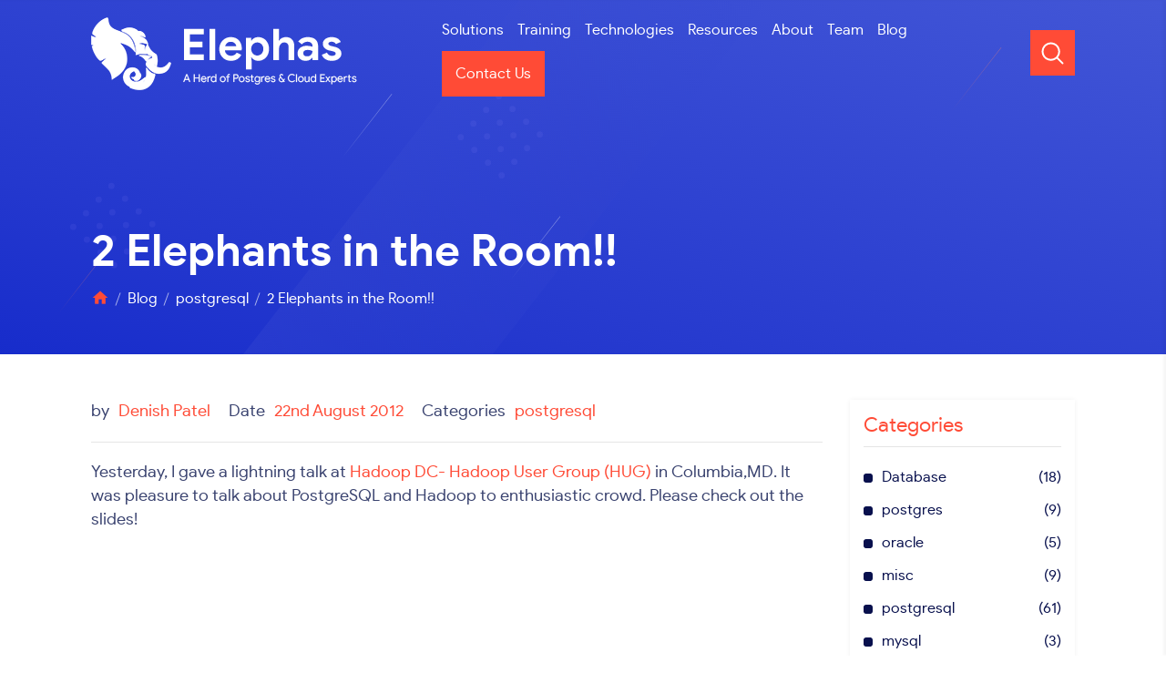

--- FILE ---
content_type: text/html; charset=UTF-8
request_url: https://elephas.io/2-elephants-in-the-room/
body_size: 10936
content:
<!doctype html>
<html lang="en-GB">
<head>
	<meta charset="UTF-8" />
	<meta name="viewport" content="width=device-width, initial-scale=1" />
	<link rel="profile" href="https://gmpg.org/xfn/11" />
	<title>2 Elephants in the Room!! &#8211; Elephas</title>
<meta name='robots' content='max-image-preview:large' />
<link rel="alternate" type="application/rss+xml" title="Elephas &raquo; Feed" href="https://elephas.io/feed/" />
<link rel="alternate" type="application/rss+xml" title="Elephas &raquo; Comments Feed" href="https://elephas.io/comments/feed/" />
<link rel="alternate" type="application/rss+xml" title="Elephas &raquo; 2 Elephants in the Room!! Comments Feed" href="https://elephas.io/2-elephants-in-the-room/feed/" />
<link rel="alternate" title="oEmbed (JSON)" type="application/json+oembed" href="https://elephas.io/wp-json/oembed/1.0/embed?url=https%3A%2F%2Felephas.io%2F2-elephants-in-the-room%2F" />
<link rel="alternate" title="oEmbed (XML)" type="text/xml+oembed" href="https://elephas.io/wp-json/oembed/1.0/embed?url=https%3A%2F%2Felephas.io%2F2-elephants-in-the-room%2F&#038;format=xml" />
<style id='wp-img-auto-sizes-contain-inline-css' type='text/css'>
img:is([sizes=auto i],[sizes^="auto," i]){contain-intrinsic-size:3000px 1500px}
/*# sourceURL=wp-img-auto-sizes-contain-inline-css */
</style>

<style id='wp-emoji-styles-inline-css' type='text/css'>

	img.wp-smiley, img.emoji {
		display: inline !important;
		border: none !important;
		box-shadow: none !important;
		height: 1em !important;
		width: 1em !important;
		margin: 0 0.07em !important;
		vertical-align: -0.1em !important;
		background: none !important;
		padding: 0 !important;
	}
/*# sourceURL=wp-emoji-styles-inline-css */
</style>
<link rel='stylesheet' id='wp-block-library-css' href='https://elephas.io/wp-includes/css/dist/block-library/style.min.css?ver=6.9' type='text/css' media='all' />
<style id='global-styles-inline-css' type='text/css'>
:root{--wp--preset--aspect-ratio--square: 1;--wp--preset--aspect-ratio--4-3: 4/3;--wp--preset--aspect-ratio--3-4: 3/4;--wp--preset--aspect-ratio--3-2: 3/2;--wp--preset--aspect-ratio--2-3: 2/3;--wp--preset--aspect-ratio--16-9: 16/9;--wp--preset--aspect-ratio--9-16: 9/16;--wp--preset--color--black: #000000;--wp--preset--color--cyan-bluish-gray: #abb8c3;--wp--preset--color--white: #FFF;--wp--preset--color--pale-pink: #f78da7;--wp--preset--color--vivid-red: #cf2e2e;--wp--preset--color--luminous-vivid-orange: #ff6900;--wp--preset--color--luminous-vivid-amber: #fcb900;--wp--preset--color--light-green-cyan: #7bdcb5;--wp--preset--color--vivid-green-cyan: #00d084;--wp--preset--color--pale-cyan-blue: #8ed1fc;--wp--preset--color--vivid-cyan-blue: #0693e3;--wp--preset--color--vivid-purple: #9b51e0;--wp--preset--color--primary: #0073a8;--wp--preset--color--secondary: #005075;--wp--preset--color--dark-gray: #111;--wp--preset--color--light-gray: #767676;--wp--preset--gradient--vivid-cyan-blue-to-vivid-purple: linear-gradient(135deg,rgb(6,147,227) 0%,rgb(155,81,224) 100%);--wp--preset--gradient--light-green-cyan-to-vivid-green-cyan: linear-gradient(135deg,rgb(122,220,180) 0%,rgb(0,208,130) 100%);--wp--preset--gradient--luminous-vivid-amber-to-luminous-vivid-orange: linear-gradient(135deg,rgb(252,185,0) 0%,rgb(255,105,0) 100%);--wp--preset--gradient--luminous-vivid-orange-to-vivid-red: linear-gradient(135deg,rgb(255,105,0) 0%,rgb(207,46,46) 100%);--wp--preset--gradient--very-light-gray-to-cyan-bluish-gray: linear-gradient(135deg,rgb(238,238,238) 0%,rgb(169,184,195) 100%);--wp--preset--gradient--cool-to-warm-spectrum: linear-gradient(135deg,rgb(74,234,220) 0%,rgb(151,120,209) 20%,rgb(207,42,186) 40%,rgb(238,44,130) 60%,rgb(251,105,98) 80%,rgb(254,248,76) 100%);--wp--preset--gradient--blush-light-purple: linear-gradient(135deg,rgb(255,206,236) 0%,rgb(152,150,240) 100%);--wp--preset--gradient--blush-bordeaux: linear-gradient(135deg,rgb(254,205,165) 0%,rgb(254,45,45) 50%,rgb(107,0,62) 100%);--wp--preset--gradient--luminous-dusk: linear-gradient(135deg,rgb(255,203,112) 0%,rgb(199,81,192) 50%,rgb(65,88,208) 100%);--wp--preset--gradient--pale-ocean: linear-gradient(135deg,rgb(255,245,203) 0%,rgb(182,227,212) 50%,rgb(51,167,181) 100%);--wp--preset--gradient--electric-grass: linear-gradient(135deg,rgb(202,248,128) 0%,rgb(113,206,126) 100%);--wp--preset--gradient--midnight: linear-gradient(135deg,rgb(2,3,129) 0%,rgb(40,116,252) 100%);--wp--preset--font-size--small: 19.5px;--wp--preset--font-size--medium: 20px;--wp--preset--font-size--large: 36.5px;--wp--preset--font-size--x-large: 42px;--wp--preset--font-size--normal: 22px;--wp--preset--font-size--huge: 49.5px;--wp--preset--spacing--20: 0.44rem;--wp--preset--spacing--30: 0.67rem;--wp--preset--spacing--40: 1rem;--wp--preset--spacing--50: 1.5rem;--wp--preset--spacing--60: 2.25rem;--wp--preset--spacing--70: 3.38rem;--wp--preset--spacing--80: 5.06rem;--wp--preset--shadow--natural: 6px 6px 9px rgba(0, 0, 0, 0.2);--wp--preset--shadow--deep: 12px 12px 50px rgba(0, 0, 0, 0.4);--wp--preset--shadow--sharp: 6px 6px 0px rgba(0, 0, 0, 0.2);--wp--preset--shadow--outlined: 6px 6px 0px -3px rgb(255, 255, 255), 6px 6px rgb(0, 0, 0);--wp--preset--shadow--crisp: 6px 6px 0px rgb(0, 0, 0);}:where(.is-layout-flex){gap: 0.5em;}:where(.is-layout-grid){gap: 0.5em;}body .is-layout-flex{display: flex;}.is-layout-flex{flex-wrap: wrap;align-items: center;}.is-layout-flex > :is(*, div){margin: 0;}body .is-layout-grid{display: grid;}.is-layout-grid > :is(*, div){margin: 0;}:where(.wp-block-columns.is-layout-flex){gap: 2em;}:where(.wp-block-columns.is-layout-grid){gap: 2em;}:where(.wp-block-post-template.is-layout-flex){gap: 1.25em;}:where(.wp-block-post-template.is-layout-grid){gap: 1.25em;}.has-black-color{color: var(--wp--preset--color--black) !important;}.has-cyan-bluish-gray-color{color: var(--wp--preset--color--cyan-bluish-gray) !important;}.has-white-color{color: var(--wp--preset--color--white) !important;}.has-pale-pink-color{color: var(--wp--preset--color--pale-pink) !important;}.has-vivid-red-color{color: var(--wp--preset--color--vivid-red) !important;}.has-luminous-vivid-orange-color{color: var(--wp--preset--color--luminous-vivid-orange) !important;}.has-luminous-vivid-amber-color{color: var(--wp--preset--color--luminous-vivid-amber) !important;}.has-light-green-cyan-color{color: var(--wp--preset--color--light-green-cyan) !important;}.has-vivid-green-cyan-color{color: var(--wp--preset--color--vivid-green-cyan) !important;}.has-pale-cyan-blue-color{color: var(--wp--preset--color--pale-cyan-blue) !important;}.has-vivid-cyan-blue-color{color: var(--wp--preset--color--vivid-cyan-blue) !important;}.has-vivid-purple-color{color: var(--wp--preset--color--vivid-purple) !important;}.has-black-background-color{background-color: var(--wp--preset--color--black) !important;}.has-cyan-bluish-gray-background-color{background-color: var(--wp--preset--color--cyan-bluish-gray) !important;}.has-white-background-color{background-color: var(--wp--preset--color--white) !important;}.has-pale-pink-background-color{background-color: var(--wp--preset--color--pale-pink) !important;}.has-vivid-red-background-color{background-color: var(--wp--preset--color--vivid-red) !important;}.has-luminous-vivid-orange-background-color{background-color: var(--wp--preset--color--luminous-vivid-orange) !important;}.has-luminous-vivid-amber-background-color{background-color: var(--wp--preset--color--luminous-vivid-amber) !important;}.has-light-green-cyan-background-color{background-color: var(--wp--preset--color--light-green-cyan) !important;}.has-vivid-green-cyan-background-color{background-color: var(--wp--preset--color--vivid-green-cyan) !important;}.has-pale-cyan-blue-background-color{background-color: var(--wp--preset--color--pale-cyan-blue) !important;}.has-vivid-cyan-blue-background-color{background-color: var(--wp--preset--color--vivid-cyan-blue) !important;}.has-vivid-purple-background-color{background-color: var(--wp--preset--color--vivid-purple) !important;}.has-black-border-color{border-color: var(--wp--preset--color--black) !important;}.has-cyan-bluish-gray-border-color{border-color: var(--wp--preset--color--cyan-bluish-gray) !important;}.has-white-border-color{border-color: var(--wp--preset--color--white) !important;}.has-pale-pink-border-color{border-color: var(--wp--preset--color--pale-pink) !important;}.has-vivid-red-border-color{border-color: var(--wp--preset--color--vivid-red) !important;}.has-luminous-vivid-orange-border-color{border-color: var(--wp--preset--color--luminous-vivid-orange) !important;}.has-luminous-vivid-amber-border-color{border-color: var(--wp--preset--color--luminous-vivid-amber) !important;}.has-light-green-cyan-border-color{border-color: var(--wp--preset--color--light-green-cyan) !important;}.has-vivid-green-cyan-border-color{border-color: var(--wp--preset--color--vivid-green-cyan) !important;}.has-pale-cyan-blue-border-color{border-color: var(--wp--preset--color--pale-cyan-blue) !important;}.has-vivid-cyan-blue-border-color{border-color: var(--wp--preset--color--vivid-cyan-blue) !important;}.has-vivid-purple-border-color{border-color: var(--wp--preset--color--vivid-purple) !important;}.has-vivid-cyan-blue-to-vivid-purple-gradient-background{background: var(--wp--preset--gradient--vivid-cyan-blue-to-vivid-purple) !important;}.has-light-green-cyan-to-vivid-green-cyan-gradient-background{background: var(--wp--preset--gradient--light-green-cyan-to-vivid-green-cyan) !important;}.has-luminous-vivid-amber-to-luminous-vivid-orange-gradient-background{background: var(--wp--preset--gradient--luminous-vivid-amber-to-luminous-vivid-orange) !important;}.has-luminous-vivid-orange-to-vivid-red-gradient-background{background: var(--wp--preset--gradient--luminous-vivid-orange-to-vivid-red) !important;}.has-very-light-gray-to-cyan-bluish-gray-gradient-background{background: var(--wp--preset--gradient--very-light-gray-to-cyan-bluish-gray) !important;}.has-cool-to-warm-spectrum-gradient-background{background: var(--wp--preset--gradient--cool-to-warm-spectrum) !important;}.has-blush-light-purple-gradient-background{background: var(--wp--preset--gradient--blush-light-purple) !important;}.has-blush-bordeaux-gradient-background{background: var(--wp--preset--gradient--blush-bordeaux) !important;}.has-luminous-dusk-gradient-background{background: var(--wp--preset--gradient--luminous-dusk) !important;}.has-pale-ocean-gradient-background{background: var(--wp--preset--gradient--pale-ocean) !important;}.has-electric-grass-gradient-background{background: var(--wp--preset--gradient--electric-grass) !important;}.has-midnight-gradient-background{background: var(--wp--preset--gradient--midnight) !important;}.has-small-font-size{font-size: var(--wp--preset--font-size--small) !important;}.has-medium-font-size{font-size: var(--wp--preset--font-size--medium) !important;}.has-large-font-size{font-size: var(--wp--preset--font-size--large) !important;}.has-x-large-font-size{font-size: var(--wp--preset--font-size--x-large) !important;}
/*# sourceURL=global-styles-inline-css */
</style>

<style id='classic-theme-styles-inline-css' type='text/css'>
/*! This file is auto-generated */
.wp-block-button__link{color:#fff;background-color:#32373c;border-radius:9999px;box-shadow:none;text-decoration:none;padding:calc(.667em + 2px) calc(1.333em + 2px);font-size:1.125em}.wp-block-file__button{background:#32373c;color:#fff;text-decoration:none}
/*# sourceURL=/wp-includes/css/classic-themes.min.css */
</style>
<link rel='stylesheet' id='contact-form-7-css' href='https://elephas.io/wp-content/plugins/contact-form-7/includes/css/styles.css?ver=6.1.4' type='text/css' media='all' />
<link rel='stylesheet' id='rss-retriever-css' href='https://elephas.io/wp-content/plugins/wp-rss-retriever/inc/css/rss-retriever.css?ver=1.6.10' type='text/css' media='all' />
<link rel='stylesheet' id='twentynineteen-style-css' href='https://elephas.io/wp-content/themes/elephas-child/style.css?ver=1.0.0' type='text/css' media='all' />
<link rel='stylesheet' id='twentynineteen-print-style-css' href='https://elephas.io/wp-content/themes/elephas/print.css?ver=1.0.0' type='text/css' media='print' />
<link rel='stylesheet' id='rt-team-css-css' href='https://elephas.io/wp-content/plugins/tlp-team/assets/css/tlpteam.css?ver=5.0.11' type='text/css' media='all' />
<script type="text/javascript" src="https://elephas.io/wp-includes/js/jquery/jquery.min.js?ver=3.7.1" id="jquery-core-js"></script>
<script type="text/javascript" src="https://elephas.io/wp-includes/js/jquery/jquery-migrate.min.js?ver=3.4.1" id="jquery-migrate-js"></script>
<link rel="https://api.w.org/" href="https://elephas.io/wp-json/" /><link rel="alternate" title="JSON" type="application/json" href="https://elephas.io/wp-json/wp/v2/posts/269" /><link rel="EditURI" type="application/rsd+xml" title="RSD" href="https://elephas.io/xmlrpc.php?rsd" />
<meta name="generator" content="WordPress 6.9" />
<link rel="canonical" href="https://elephas.io/2-elephants-in-the-room/" />
<link rel='shortlink' href='https://elephas.io/?p=269' />
<link rel="pingback" href="https://elephas.io/xmlrpc.php"><link rel="icon" href="https://elephas.io/wp-content/uploads/2019/05/cropped-elephas-favicon-32x32.png" sizes="32x32" />
<link rel="icon" href="https://elephas.io/wp-content/uploads/2019/05/cropped-elephas-favicon-192x192.png" sizes="192x192" />
<link rel="apple-touch-icon" href="https://elephas.io/wp-content/uploads/2019/05/cropped-elephas-favicon-180x180.png" />
<meta name="msapplication-TileImage" content="https://elephas.io/wp-content/uploads/2019/05/cropped-elephas-favicon-270x270.png" />
		<link rel="stylesheet" href="https://elephas.io/wp-content/themes/elephas-child/assets/css/style-inner.css">
	    <link rel="stylesheet" href="https://elephas.io/wp-content/themes/elephas-child/assets/css/owl.carousel.min.css">
    <link rel="stylesheet" href="https://stackpath.bootstrapcdn.com/bootstrap/4.3.1/css/bootstrap.min.css">
</head>

<body class="wp-singular post-template-default single single-post postid-269 single-format-standard wp-embed-responsive wp-theme-elephas wp-child-theme-elephas-child singular image-filters-enabled">
<div class="slideDrawer">
	<div class="closeBtn">
		<a href="javascript:void(0)" id="closeBtnId">
			<i class="material-icons">close</i>
		</a>
	</div>
	<div class="slideMenu">
		<h4>Menu</h4>
		<ul id="menu-header" class="nav"><li id="menu-item-34" class="menu-item menu-item-type-post_type menu-item-object-page menu-item-has-children menu-item-34"><a href="https://elephas.io/solutions/" aria-haspopup="true" aria-expanded="false">Solutions</a>
<ul class="sub-menu">
	<li id="menu-item-202" class="menu-item menu-item-type-post_type menu-item-object-our_solutions menu-item-202"><a href="https://elephas.io/solutions/database-migrations/">Database Migrations</a></li>
	<li id="menu-item-201" class="menu-item menu-item-type-post_type menu-item-object-our_solutions menu-item-201"><a href="https://elephas.io/solutions/remote-dba/">Remote DBA</a></li>
	<li id="menu-item-200" class="menu-item menu-item-type-post_type menu-item-object-our_solutions menu-item-200"><a href="https://elephas.io/solutions/database-consulting/">Database Consulting</a></li>
	<li id="menu-item-199" class="menu-item menu-item-type-post_type menu-item-object-our_solutions menu-item-199"><a href="https://elephas.io/solutions/training/">Training</a></li>
</ul>
</li>
<li id="menu-item-628" class="menu-item menu-item-type-post_type menu-item-object-our_solutions menu-item-628"><a href="https://elephas.io/solutions/training/">Training</a></li>
<li id="menu-item-35" class="menu-item menu-item-type-post_type menu-item-object-page menu-item-35"><a href="https://elephas.io/technologies/">Technologies</a></li>
<li id="menu-item-36" class="menu-item menu-item-type-post_type menu-item-object-page menu-item-36"><a href="https://elephas.io/resources/">Resources</a></li>
<li id="menu-item-37" class="menu-item menu-item-type-post_type menu-item-object-page menu-item-37"><a href="https://elephas.io/about/">About</a></li>
<li id="menu-item-699" class="menu-item menu-item-type-post_type menu-item-object-page menu-item-699"><a href="https://elephas.io/team/">Team</a></li>
<li id="menu-item-33" class="menu-item menu-item-type-post_type menu-item-object-page current_page_parent menu-item-33"><a href="https://elephas.io/blog/">Blog</a></li>
<li id="menu-item-31" class="menu-contact menu-item menu-item-type-post_type menu-item-object-page menu-item-31"><a href="https://elephas.io/contact-us/">Contact Us</a></li>
</ul>	</div>
	<div class="contactInfo">
		<h4>Contact Info</h4>
		<ul>
			<li>
				<a href="tel:(240) 583-0150" title="(240) 583-0150">
					<i class="material-icons">phone</i>
					<span>(240) 583-0150</span>
				</a>
			</li>
			<li>
				<a href="mailto:info@elephas.io" title="info@elephas.io">
					<i class="material-icons">email</i>
					<span>info@elephas.io</span>
				</a>
			</li>
			<li>
				<i class="material-icons">place</i>
				<span>1700 W Nursery Road, Suite 200 Linthicum Heights, MD 21090</span>
			</li>
		</ul>
	</div>
	<div class="socialUs">
		<h4>Folow us on social</h4>
		<ul>
			<li>
				<a href="https://twitter.com/elephas_io" title="Twitter" target="_blank">
					<img src="https://elephas.io/wp-content/themes/elephas-child/assets/images/twitter.svg" alt="Twitter">
				</a>
			</li>
			<li>
				<a href="" title="Linkedin" target="_blank">
					<img src="https://elephas.io/wp-content/themes/elephas-child/assets/images/linkedin.svg" alt="Linkedin">
				</a>
			</li>
		</ul>
	</div>
</div>
<div class="sliderOverly"></div>
<div class="searchBox">
	<div class="container">
		<div class="searchBoxWrap">
			<!-- <form method="post" action="" class="searchForm">
				<input id="" class="form-control" type="text" placeholder="enter your keyword here...">
				<button type="submit">Search</button>
			</form> -->
										 <h2 class="widget-title">Search</h2> <form role="search" method="get" class="search-form" action="https://elephas.io/">
				<label>
					<span class="screen-reader-text">Search for:</span>
					<input type="search" class="search-field" placeholder="Search &hellip;" value="" name="s" />
				</label>
				<input type="submit" class="search-submit" value="Search" />
			</form>						<div class="closeBtn">
				<a href="javascript:void(0)" id="searchBtnId">
					<i class="material-icons">close</i>
				</a>
			</div>
		</div>
	</div>
</div>
<header class="headroom">
        <div class="container">
            <div class="row">
                <div class="col-xl-4 col-lg-4 col-md-4 col-sm-6 col-6">
                    <div class="logo">
						<a href="https://elephas.io">
							                            <img src="https://elephas.io/wp-content/uploads/2019/05/Asset-1.png" alt="Elephas">
                        </a>
                    </div>
                </div>
                <div class="col-xl-8 col-lg-8 col-md-8 col-sm-6 col-6 d-flex justify-content-end align-items-center">
					<ul id="menu-header-1" class="nav"><li class="menu-item menu-item-type-post_type menu-item-object-page menu-item-has-children menu-item-34"><a href="https://elephas.io/solutions/" aria-haspopup="true" aria-expanded="false">Solutions</a>
<ul class="sub-menu">
	<li class="menu-item menu-item-type-post_type menu-item-object-our_solutions menu-item-202"><a href="https://elephas.io/solutions/database-migrations/">Database Migrations</a></li>
	<li class="menu-item menu-item-type-post_type menu-item-object-our_solutions menu-item-201"><a href="https://elephas.io/solutions/remote-dba/">Remote DBA</a></li>
	<li class="menu-item menu-item-type-post_type menu-item-object-our_solutions menu-item-200"><a href="https://elephas.io/solutions/database-consulting/">Database Consulting</a></li>
	<li class="menu-item menu-item-type-post_type menu-item-object-our_solutions menu-item-199"><a href="https://elephas.io/solutions/training/">Training</a></li>
</ul>
</li>
<li class="menu-item menu-item-type-post_type menu-item-object-our_solutions menu-item-628"><a href="https://elephas.io/solutions/training/">Training</a></li>
<li class="menu-item menu-item-type-post_type menu-item-object-page menu-item-35"><a href="https://elephas.io/technologies/">Technologies</a></li>
<li class="menu-item menu-item-type-post_type menu-item-object-page menu-item-36"><a href="https://elephas.io/resources/">Resources</a></li>
<li class="menu-item menu-item-type-post_type menu-item-object-page menu-item-37"><a href="https://elephas.io/about/">About</a></li>
<li class="menu-item menu-item-type-post_type menu-item-object-page menu-item-699"><a href="https://elephas.io/team/">Team</a></li>
<li class="menu-item menu-item-type-post_type menu-item-object-page current_page_parent menu-item-33"><a href="https://elephas.io/blog/">Blog</a></li>
<li class="menu-contact menu-item menu-item-type-post_type menu-item-object-page menu-item-31"><a href="https://elephas.io/contact-us/">Contact Us</a></li>
</ul>                    <a href="javascript:void(0)" class="menuToggle">
                        <img src="https://elephas.io/wp-content/themes/elephas-child/assets/images/menu.svg" alt="Menu">
					</a>
					<a href="javascript:void(0)" class="menuSearch">
                        <img src="https://elephas.io/wp-content/themes/elephas-child/assets/images/search.svg" alt="Search">
                    </a>
                </div>
            </div>
        </div>
	</header>
	<section id="primary" class="content-area mb-0">
		<main id="main" class="site-main">

			
<article id="post-269" class="post-269 post type-post status-publish format-standard hentry category-postgresql entry">
		<header class="entry-header">
		<div class="banner-art">
            <img src="https://elephas.io/wp-content/themes/elephas-child/assets/images/banner-art.svg" alt="Banner">
        </div>
		<div class="container">
			
<h1 class="entry-title abc">2 Elephants in the Room!!</h1>
<!-- <div class="entry-meta">
	<span class="byline"><svg class="svg-icon" width="16" height="16" aria-hidden="true" role="img" focusable="false" viewBox="0 0 24 24" version="1.1" xmlns="http://www.w3.org/2000/svg" xmlns:xlink="http://www.w3.org/1999/xlink"><path d="M12 12c2.21 0 4-1.79 4-4s-1.79-4-4-4-4 1.79-4 4 1.79 4 4 4zm0 2c-2.67 0-8 1.34-8 4v2h16v-2c0-2.66-5.33-4-8-4z"></path><path d="M0 0h24v24H0z" fill="none"></path></svg><span class="screen-reader-text">Posted by</span><span class="author vcard"><a class="url fn n" href="https://elephas.io/author/admin/">Denish Patel</a></span></span>	<span class="posted-on"><svg class="svg-icon" width="16" height="16" aria-hidden="true" role="img" focusable="false" xmlns="http://www.w3.org/2000/svg" viewBox="0 0 24 24"><defs><path id="a" d="M0 0h24v24H0V0z"></path></defs><clipPath id="b"><use xlink:href="#a" overflow="visible"></use></clipPath><path clip-path="url(#b)" d="M12 2C6.5 2 2 6.5 2 12s4.5 10 10 10 10-4.5 10-10S17.5 2 12 2zm4.2 14.2L11 13V7h1.5v5.2l4.5 2.7-.8 1.3z"></path></svg><a href="https://elephas.io/2-elephants-in-the-room/" rel="bookmark"><time class="entry-date published updated" datetime="2012-08-22T14:08:58+01:00">22nd August 2012</time></a></span>	<span class="comment-count">
				<span class="comments-link"><svg class="svg-icon" width="16" height="16" aria-hidden="true" role="img" focusable="false" viewBox="0 0 24 24" version="1.1" xmlns="http://www.w3.org/2000/svg" xmlns:xlink="http://www.w3.org/1999/xlink"><path d="M21.99 4c0-1.1-.89-2-1.99-2H4c-1.1 0-2 .9-2 2v12c0 1.1.9 2 2 2h14l4 4-.01-18z"></path><path d="M0 0h24v24H0z" fill="none"></path></svg><a href="https://elephas.io/2-elephants-in-the-room/#respond">Leave a comment<span class="screen-reader-text"> on 2 Elephants in the Room!!</span></a></span>	</span>
	</div>.entry-meta -->
			<div class="breadcrumbs-box">
				<div class="breadcrumbs margin-top-10" typeof="BreadcrumbList" vocab="http://schema.org/">
					<span property="itemListElement" typeof="ListItem"><a property="item" typeof="WebPage" title="Go to Elephas." href="https://elephas.io" class="home"><span property="name"><i class="material-icons">home</i></span></a><meta property="position" content="1"></span><span property="itemListElement" typeof="ListItem"><a property="item" typeof="WebPage" title="Go to Blog." href="https://elephas.io/blog/" class="post-root post post-post"><span property="name">Blog</span></a><meta property="position" content="2"></span><span property="itemListElement" typeof="ListItem"><a property="item" typeof="WebPage" title="Go to the postgresql category archives." href="https://elephas.io/blog/category/postgresql/" class="taxonomy category" ><span property="name">postgresql</span></a><meta property="position" content="3"></span><span class="post post-post current-item">2 Elephants in the Room!!</span>				</div>
			</div>
		</div>
	</header>
	
	<div class="entry-content">
		<div class="container">
			<div class="row">
				<div class="col-xl-9 col-lg-9 col-md-9 col-sm-12 col-12">
					<div class="blogDetails">
						<div class="blogInfo">
							<ul>
								<li>
									<label>by</label>
									<span>Denish Patel</span>
								</li>
								<li>
									<label>Date</label>
									<span>22nd August 2012</span>
								</li>
								<li>
									<label>Categories</label>
									<span>
										postgresql									</span>
								</li>
							</ul>
						</div>
						<div class="blogDetails-img">
													</div>
						<div class="blogDetails-content">
							<p style="text-align: left;">Yesterday, I gave a lightning talk at <a href="http://www.meetup.com/Hadoop-DC/">Hadoop DC- Hadoop User Group (HUG)</a> in Columbia,MD. It was pleasure to talk about PostgreSQL and Hadoop to enthusiastic crowd. Please check out the slides!</p>
<div style="width: 425px; text-align: left;"><object style="margin: 0px;" width="425" height="355" classid="clsid:d27cdb6e-ae6d-11cf-96b8-444553540000" codebase="http://download.macromedia.com/pub/shockwave/cabs/flash/swflash.cab#version=6,0,40,0"><param name="allowFullScreen" value="true" /><param name="allowScriptAccess" value="always" /><param name="src" value="http://static.slidesharecdn.com/swf/ssplayer2.swf?doc=twoelephantsintheroom-13456438366247-phpapp01-120822090028-phpapp01&amp;stripped_title=two-elephants-inthe-room" /><param name="allowscriptaccess" value="always" /><param name="allowfullscreen" value="true" /><embed style="margin: 0px;" width="425" height="355" type="application/x-shockwave-flash" src="http://static.slidesharecdn.com/swf/ssplayer2.swf?doc=twoelephantsintheroom-13456438366247-phpapp01-120822090028-phpapp01&amp;stripped_title=two-elephants-inthe-room" allowFullScreen="true" allowScriptAccess="always" allowscriptaccess="always" allowfullscreen="true" /></object></div>
						</div>
						
<div id="comments" class="comments-area">
	<div class="comments-title-wrap no-responses">
		<h2 class="comments-title">
		Leave a comment		</h2><!-- .comments-title -->
			</div><!-- .comments-title-flex -->
		<div id="respond" class="comment-respond">
		<h3 id="reply-title" class="comment-reply-title"> <small><a rel="nofollow" id="cancel-comment-reply-link" href="/2-elephants-in-the-room/#respond" style="display:none;">Cancel reply</a></small></h3><form action="https://elephas.io/wp-comments-post.php" method="post" id="commentform" class="comment-form"><p class="comment-notes"><span id="email-notes">Your email address will not be published.</span> <span class="required-field-message">Required fields are marked <span class="required">*</span></span></p><p class="comment-form-author"><label for="author">Name <span class="required">*</span></label> <input id="author" name="author" type="text" value="" size="30" maxlength="245" autocomplete="name" required /></p>
<p class="comment-form-email"><label for="email">Email <span class="required">*</span></label> <input id="email" name="email" type="email" value="" size="30" maxlength="100" aria-describedby="email-notes" autocomplete="email" required /></p>

<p class="comment-form-cookies-consent"><input id="wp-comment-cookies-consent" name="wp-comment-cookies-consent" type="checkbox" value="yes" /> <label for="wp-comment-cookies-consent">Save my name, email, and website in this browser for the next time I comment.</label></p>
<p class="comment-form-comment"><label for="comment">Comment <span class="required">*</span></label> <textarea id="comment" name="comment" cols="45" rows="5" maxlength="65525" required></textarea></p><p class="form-submit"><input name="submit" type="submit" id="submit" class="submit" value="Post Comment" /> <input type='hidden' name='comment_post_ID' value='269' id='comment_post_ID' />
<input type='hidden' name='comment_parent' id='comment_parent' value='0' />
</p></form>	</div><!-- #respond -->
	
</div><!-- #comments -->
					</div>
				</div>
				<div class="col-xl-3 col-lg-3 col-md-3 col-sm-12 col-12">
					<!-- <div class="blogPanel">
						<h5>Categories</h5>
						<ul>
															<li>
									<a href="https://elephas.io/blog/category/auditing/">
										auditing									</a>
							</li>
																<li>
									<a href="https://elephas.io/blog/category/aurora/">
										Aurora									</a>
							</li>
																<li>
									<a href="https://elephas.io/blog/category/conference/">
										conference									</a>
							</li>
																<li>
									<a href="https://elephas.io/blog/category/database/">
										Database									</a>
							</li>
																<li>
									<a href="https://elephas.io/blog/category/docker/">
										docker									</a>
							</li>
																<li>
									<a href="https://elephas.io/blog/category/misc/">
										misc									</a>
							</li>
																<li>
									<a href="https://elephas.io/blog/category/mssql-server/">
										mssql server									</a>
							</li>
																<li>
									<a href="https://elephas.io/blog/category/mysql/">
										mysql									</a>
							</li>
																<li>
									<a href="https://elephas.io/blog/category/nosql/">
										nosql									</a>
							</li>
																<li>
									<a href="https://elephas.io/blog/category/oracle/">
										oracle									</a>
							</li>
																<li>
									<a href="https://elephas.io/blog/category/partition/">
										partition									</a>
							</li>
																<li>
									<a href="https://elephas.io/blog/category/performance/">
										performance									</a>
							</li>
																<li>
									<a href="https://elephas.io/blog/category/pgbackrest/">
										pgbackrest									</a>
							</li>
																<li>
									<a href="https://elephas.io/blog/category/postgres/">
										postgres									</a>
							</li>
																<li>
									<a href="https://elephas.io/blog/category/postgresql/">
										postgresql									</a>
							</li>
																<li>
									<a href="https://elephas.io/blog/category/repmgr/">
										repmgr									</a>
							</li>
																<li>
									<a href="https://elephas.io/blog/category/security/">
										security									</a>
							</li>
																<li>
									<a href="https://elephas.io/blog/category/tableau/">
										tableau									</a>
							</li>
																<li>
									<a href="https://elephas.io/blog/category/uncategorized/">
										Uncategorized									</a>
							</li>
														</ul>

					</div> -->
					<div class="blogPanel">
						<h5>Categories</h5>
						<ul>
													<li>
								<a href="https://elephas.io/blog/category/database/">
									<span>Database</span><span>(18)</span>
								</a>
							</li>
														<li>
								<a href="https://elephas.io/blog/category/postgres/">
									<span>postgres</span><span>(9)</span>
								</a>
							</li>
														<li>
								<a href="https://elephas.io/blog/category/oracle/">
									<span>oracle</span><span>(5)</span>
								</a>
							</li>
														<li>
								<a href="https://elephas.io/blog/category/misc/">
									<span>misc</span><span>(9)</span>
								</a>
							</li>
														<li>
								<a href="https://elephas.io/blog/category/postgresql/">
									<span>postgresql</span><span>(61)</span>
								</a>
							</li>
														<li>
								<a href="https://elephas.io/blog/category/mysql/">
									<span>mysql</span><span>(3)</span>
								</a>
							</li>
														<li>
								<a href="https://elephas.io/blog/category/uncategorized/">
									<span>Uncategorized</span><span>(3)</span>
								</a>
							</li>
														<li>
								<a href="https://elephas.io/blog/category/nosql/">
									<span>nosql</span><span>(1)</span>
								</a>
							</li>
														<li>
								<a href="https://elephas.io/blog/category/mssql-server/">
									<span>mssql server</span><span>(1)</span>
								</a>
							</li>
														<li>
								<a href="https://elephas.io/blog/category/conference/">
									<span>conference</span><span>(4)</span>
								</a>
							</li>
														<li>
								<a href="https://elephas.io/blog/category/docker/">
									<span>docker</span><span>(1)</span>
								</a>
							</li>
														<li>
								<a href="https://elephas.io/blog/category/tableau/">
									<span>tableau</span><span>(1)</span>
								</a>
							</li>
														<li>
								<a href="https://elephas.io/blog/category/security/">
									<span>security</span><span>(1)</span>
								</a>
							</li>
														<li>
								<a href="https://elephas.io/blog/category/auditing/">
									<span>auditing</span><span>(2)</span>
								</a>
							</li>
														<li>
								<a href="https://elephas.io/blog/category/performance/">
									<span>performance</span><span>(4)</span>
								</a>
							</li>
														<li>
								<a href="https://elephas.io/blog/category/partition/">
									<span>partition</span><span>(1)</span>
								</a>
							</li>
														<li>
								<a href="https://elephas.io/blog/category/aurora/">
									<span>Aurora</span><span>(2)</span>
								</a>
							</li>
														<li>
								<a href="https://elephas.io/blog/category/repmgr/">
									<span>repmgr</span><span>(1)</span>
								</a>
							</li>
														<li>
								<a href="https://elephas.io/blog/category/pgbackrest/">
									<span>pgbackrest</span><span>(1)</span>
								</a>
							</li>
													</ul>
					</div>
					<div class="blogPanel">
						<h5>Recent Blog</h5>
						<ul>
																						<li>
								<a href="https://elephas.io/do-you-really-need-a-dba/">Do you really need a DBA?</a>
							</li>
																						<li>
								<a href="https://elephas.io/running-vacuum-full-in-non-blocking-mode/">Running VACUUM FULL in Non-blocking Mode</a>
							</li>
																						<li>
								<a href="https://elephas.io/connection-scaling/">Connection Scaling</a>
							</li>
																						<li>
								<a href="https://elephas.io/psql-helper-managing-connections-and-simplifying-queries/">PSQL Helper: Managing Connections and Simplifying Queries</a>
							</li>
																						<li>
								<a href="https://elephas.io/vacuum-those-mvs/">Vacuum Those MVs!</a>
							</li>
																						<li>
								<a href="https://elephas.io/working-with-repmgr-using-other-3rd-party-tools-for-setting-up-a-standby/">Working With Repmgr: Using Other 3rd Party Tools for Setting up a Standby</a>
							</li>
																						<li>
								<a href="https://elephas.io/working-with-amazon-aurora-postgresql-dag-standby-rebooted-again/">Working with Amazon Aurora PostgreSQL: dag, standby rebooted again!</a>
							</li>
																						<li>
								<a href="https://elephas.io/685-2/">Working with Amazon Aurora PostgreSQL: what happened to the stats?</a>
							</li>
																						<li>
								<a href="https://elephas.io/how-to-set-application_name-in-psql-command-line-utility/">How to set application_name for psql command line utility?</a>
							</li>
																						<li>
								<a href="https://elephas.io/is-there-a-limit-on-number-of-partitions-handled-by-postgres/">Is there a limit on number of partitions handled by Postgres?</a>
							</li>
													</ul>
					</div>
					<div class="blogPanel">
						<h5>ARCHIVES</h5>
						<ul>
																<li>
										<a href="https://elephas.io/2007/">
											<span>2007</span>
											<span>(2)</span>
										</a>
									</li>
																		<li>
										<a href="https://elephas.io/2008/">
											<span>2008</span>
											<span>(3)</span>
										</a>
									</li>
																		<li>
										<a href="https://elephas.io/2009/">
											<span>2009</span>
											<span>(6)</span>
										</a>
									</li>
																		<li>
										<a href="https://elephas.io/2010/">
											<span>2010</span>
											<span>(16)</span>
										</a>
									</li>
																		<li>
										<a href="https://elephas.io/2011/">
											<span>2011</span>
											<span>(12)</span>
										</a>
									</li>
																		<li>
										<a href="https://elephas.io/2012/">
											<span>2012</span>
											<span>(8)</span>
										</a>
									</li>
																		<li>
										<a href="https://elephas.io/2013/">
											<span>2013</span>
											<span>(8)</span>
										</a>
									</li>
																		<li>
										<a href="https://elephas.io/2014/">
											<span>2014</span>
											<span>(5)</span>
										</a>
									</li>
																		<li>
										<a href="https://elephas.io/2015/">
											<span>2015</span>
											<span>(5)</span>
										</a>
									</li>
																		<li>
										<a href="https://elephas.io/2016/">
											<span>2016</span>
											<span>(6)</span>
										</a>
									</li>
																		<li>
										<a href="https://elephas.io/2017/">
											<span>2017</span>
											<span>(1)</span>
										</a>
									</li>
																		<li>
										<a href="https://elephas.io/2018/">
											<span>2018</span>
											<span>(4)</span>
										</a>
									</li>
																		<li>
										<a href="https://elephas.io/2020/">
											<span>2020</span>
											<span>(5)</span>
										</a>
									</li>
																		<li>
										<a href="https://elephas.io/2021/">
											<span>2021</span>
											<span>(1)</span>
										</a>
									</li>
																		<li>
										<a href="https://elephas.io/2022/">
											<span>2022</span>
											<span>(3)</span>
										</a>
									</li>
																		<li>
										<a href="https://elephas.io/2024/">
											<span>2024</span>
											<span>(1)</span>
										</a>
									</li>
															</ul>
					</div>
				</div>
			</div>
		</div>
	</div><!-- .entry-content -->

	<!-- <div class="container">
	<footer class="entry-footer">
		<span class="byline"><svg class="svg-icon" width="16" height="16" aria-hidden="true" role="img" focusable="false" viewBox="0 0 24 24" version="1.1" xmlns="http://www.w3.org/2000/svg" xmlns:xlink="http://www.w3.org/1999/xlink"><path d="M12 12c2.21 0 4-1.79 4-4s-1.79-4-4-4-4 1.79-4 4 1.79 4 4 4zm0 2c-2.67 0-8 1.34-8 4v2h16v-2c0-2.66-5.33-4-8-4z"></path><path d="M0 0h24v24H0z" fill="none"></path></svg><span class="screen-reader-text">Posted by</span><span class="author vcard"><a class="url fn n" href="https://elephas.io/author/admin/">Denish Patel</a></span></span><span class="posted-on"><svg class="svg-icon" width="16" height="16" aria-hidden="true" role="img" focusable="false" xmlns="http://www.w3.org/2000/svg" viewBox="0 0 24 24"><defs><path id="a" d="M0 0h24v24H0V0z"></path></defs><clipPath id="b"><use xlink:href="#a" overflow="visible"></use></clipPath><path clip-path="url(#b)" d="M12 2C6.5 2 2 6.5 2 12s4.5 10 10 10 10-4.5 10-10S17.5 2 12 2zm4.2 14.2L11 13V7h1.5v5.2l4.5 2.7-.8 1.3z"></path></svg><a href="https://elephas.io/2-elephants-in-the-room/" rel="bookmark"><time class="entry-date published updated" datetime="2012-08-22T14:08:58+01:00">22nd August 2012</time></a></span><span class="cat-links"><svg class="svg-icon" width="16" height="16" aria-hidden="true" role="img" focusable="false" xmlns="http://www.w3.org/2000/svg" viewBox="0 0 24 24"><path d="M10 4H4c-1.1 0-1.99.9-1.99 2L2 18c0 1.1.9 2 2 2h16c1.1 0 2-.9 2-2V8c0-1.1-.9-2-2-2h-8l-2-2z"></path><path d="M0 0h24v24H0z" fill="none"></path></svg><span class="screen-reader-text">Posted in</span><a href="https://elephas.io/blog/category/postgresql/" rel="category tag">postgresql</a></span>	</footer>.entry-footer
	</div> -->
				
</article><!-- #post-269 -->

		</main><!-- #main -->
	</section><!-- #primary -->

<section class="newsletter">
    <div class="container">
        <div class="newsletter-wrap">
            <div class="row">
                <div class="col-xl-12 col-lg-12 col-md-12 col-sm-12 col-12">
                    <div class="newsletter-content noJustify">
                        <h4>Want to get started ? Email us <a href="mailto:info@elephas.io">info@elephas.io</a></h4>
                        <a href="https://elephas.io/contact-us/" class="newsletter-link">Contact Us</a>
                    </div>
                </div>
                </div>
            </div>
        </div>
    </div>
</section>
<footer>
    <div class="container">
        <div class="footer-above">
            <div class="row">
                <div class="col-xl-4 col-lg-4 col-md-4 col-sm-12 col-12">
                    <div class="footer-above-box">
                        <a href="tel:(240) 583-0150" title="(240) 583-0150">
                            <img src="https://elephas.io/wp-content/themes/elephas-child/assets/images/phone_ic.svg" alt="Phone">
                            <span>(240) 583-0150</span>
                        </a>
                    </div>
                </div>
                <div class="col-xl-4 col-lg-4 col-md-4 col-sm-12 col-12">
                    <div class="footer-above-box">
                        <a href="mailto:info@elephas.io" title="info@elephas.io">
                            <img src="https://elephas.io/wp-content/themes/elephas-child/assets/images/email_ic.svg" alt="Email">
                            <span>info@elephas.io</span>
                        </a>
                    </div>
                </div>
                <div class="col-xl-4 col-lg-4 col-md-4 col-sm-12 col-12">
                    <div class="social-box">
                        <ul>
                            <!-- <li>
                                <a href="https://www.facebook.com" title="Facebook" target="_blank">
                                    <img src="https://elephas.io/wp-content/themes/elephas-child/assets/images/fb.svg" alt="Facebook">
                                </a>
                            </li> -->
                            <li>
                                <a href="https://twitter.com/elephas_io" title="Twitter" target="_blank">
                                    <img src="https://elephas.io/wp-content/themes/elephas-child/assets/images/twitter.svg" alt="Twitter">
                                </a>
                            </li>
                            <li>
                                <a href="" title="Linkedin" target="_blank">
                                    <img src="https://elephas.io/wp-content/themes/elephas-child/assets/images/linkedin.svg" alt="Linkedin">
                                </a>
                            </li>
                            <!-- <li>
                                <a href="" title="You Tube" target="_blank">
                                    <img src="https://elephas.io/wp-content/themes/elephas-child/assets/images/youtube.svg" alt="You Tube">
                                </a>
                            </li>
                            <li>
                                <a href="" title="Instagram" target="_blank">
                                    <img src="https://elephas.io/wp-content/themes/elephas-child/assets/images/instgram.svg" alt="Instagram">
                                </a>
                            </li> -->
                        </ul>
                    </div>
                </div>
            </div>
        </div>
        <div class="footer-menu">
            <div class="row">
                <div class="col-xl-3 col-lg-3 col-md-3 col-sm-12 col-12">
                    <h5>Company</h5>
                    <ul id="menu-company" class="nav"><li id="menu-item-109" class="menu-item menu-item-type-post_type menu-item-object-page menu-item-109"><a href="https://elephas.io/about/">About</a></li>
<li id="menu-item-107" class="menu-item menu-item-type-post_type menu-item-object-page menu-item-107"><a href="https://elephas.io/technologies/">Technologies</a></li>
<li id="menu-item-108" class="menu-item menu-item-type-post_type menu-item-object-page menu-item-108"><a href="https://elephas.io/resources/">Resources</a></li>
<li id="menu-item-106" class="menu-item menu-item-type-post_type menu-item-object-page menu-item-106"><a href="https://elephas.io/solutions/">Solutions</a></li>
<li id="menu-item-105" class="menu-item menu-item-type-post_type menu-item-object-page current_page_parent menu-item-105"><a href="https://elephas.io/blog/">Blog</a></li>
<li id="menu-item-103" class="menu-item menu-item-type-post_type menu-item-object-page menu-item-103"><a href="https://elephas.io/testimonials/">Testimonials</a></li>
</ul>                </div>
                <div class="col-xl-3 col-lg-3 col-md-3 col-sm-12 col-12">
                    <h5>Services</h5>
                    <ul id="menu-services" class="nav"><li id="menu-item-113" class="menu-item menu-item-type-post_type menu-item-object-our_solutions menu-item-113"><a href="https://elephas.io/solutions/database-migrations/">Database Migrations</a></li>
<li id="menu-item-112" class="menu-item menu-item-type-post_type menu-item-object-our_solutions menu-item-112"><a href="https://elephas.io/solutions/remote-dba/">Remote DBA</a></li>
<li id="menu-item-111" class="menu-item menu-item-type-post_type menu-item-object-our_solutions menu-item-111"><a href="https://elephas.io/solutions/database-consulting/">Database Consulting</a></li>
<li id="menu-item-110" class="menu-item menu-item-type-post_type menu-item-object-our_solutions menu-item-110"><a href="https://elephas.io/solutions/training/">Training</a></li>
</ul>                </div>
                <div class="col-xl-3 col-lg-3 col-md-3 col-sm-12 col-12">
                    <h5>Support</h5>
                    <ul id="menu-support" class="nav"><li id="menu-item-127" class="menu-item menu-item-type-post_type menu-item-object-page menu-item-127"><a href="https://elephas.io/contact-us/">Contact Us</a></li>
</ul>                </div>
                <div class="col-xl-3 col-lg-3 col-md-3 col-sm-12 col-12">
                    <h5>Legal</h5>
                    <ul id="menu-legal" class="nav"><li id="menu-item-130" class="menu-item menu-item-type-post_type menu-item-object-page menu-item-privacy-policy menu-item-130"><a rel="privacy-policy" href="https://elephas.io/privacy-policy/">Privacy Policy</a></li>
</ul>                </div>
            </div>
        </div>
        <div class="copy-rights">
            <p>&copy; 2019 <span>Elephas</span>. All rights reserved.</p>
            <p>Design & Developed by <a href="https://www.igexsolutions.com" target="_blank">iGex Solutions</a></p>
        </div>
    </div>
</footer>
 <script src="https://code.jquery.com/jquery-3.4.1.min.js"></script>
    <script src="https://elephas.io/wp-content/themes/elephas-child/assets/js/headroom.js"></script>
    <script src="https://cdnjs.cloudflare.com/ajax/libs/popper.js/1.14.7/umd/popper.min.js"></script>
    <script src="https://stackpath.bootstrapcdn.com/bootstrap/4.3.1/js/bootstrap.min.js"></script>
    <script src="https://elephas.io/wp-content/themes/elephas-child/assets/js/owl.carousel.min.js"></script>
    <script src="https://elephas.io/wp-content/themes/elephas-child/assets/js/script-home.js"></script>

<script type="speculationrules">
{"prefetch":[{"source":"document","where":{"and":[{"href_matches":"/*"},{"not":{"href_matches":["/wp-*.php","/wp-admin/*","/wp-content/uploads/*","/wp-content/*","/wp-content/plugins/*","/wp-content/themes/elephas-child/*","/wp-content/themes/elephas/*","/*\\?(.+)"]}},{"not":{"selector_matches":"a[rel~=\"nofollow\"]"}},{"not":{"selector_matches":".no-prefetch, .no-prefetch a"}}]},"eagerness":"conservative"}]}
</script>
	<script>
	/(trident|msie)/i.test(navigator.userAgent)&&document.getElementById&&window.addEventListener&&window.addEventListener("hashchange",function(){var t,e=location.hash.substring(1);/^[A-z0-9_-]+$/.test(e)&&(t=document.getElementById(e))&&(/^(?:a|select|input|button|textarea)$/i.test(t.tagName)||(t.tabIndex=-1),t.focus())},!1);
	</script>
	<script type="text/javascript" src="https://elephas.io/wp-includes/js/dist/hooks.min.js?ver=dd5603f07f9220ed27f1" id="wp-hooks-js"></script>
<script type="text/javascript" src="https://elephas.io/wp-includes/js/dist/i18n.min.js?ver=c26c3dc7bed366793375" id="wp-i18n-js"></script>
<script type="text/javascript" id="wp-i18n-js-after">
/* <![CDATA[ */
wp.i18n.setLocaleData( { 'text direction\u0004ltr': [ 'ltr' ] } );
//# sourceURL=wp-i18n-js-after
/* ]]> */
</script>
<script type="text/javascript" src="https://elephas.io/wp-content/plugins/contact-form-7/includes/swv/js/index.js?ver=6.1.4" id="swv-js"></script>
<script type="text/javascript" id="contact-form-7-js-before">
/* <![CDATA[ */
var wpcf7 = {
    "api": {
        "root": "https:\/\/elephas.io\/wp-json\/",
        "namespace": "contact-form-7\/v1"
    },
    "cached": 1
};
//# sourceURL=contact-form-7-js-before
/* ]]> */
</script>
<script type="text/javascript" src="https://elephas.io/wp-content/plugins/contact-form-7/includes/js/index.js?ver=6.1.4" id="contact-form-7-js"></script>
<script type="text/javascript" src="https://elephas.io/wp-content/themes/elephas/js/priority-menu.js?ver=1.1" id="twentynineteen-priority-menu-js"></script>
<script type="text/javascript" src="https://elephas.io/wp-includes/js/comment-reply.min.js?ver=6.9" id="comment-reply-js" async="async" data-wp-strategy="async" fetchpriority="low"></script>
<script id="wp-emoji-settings" type="application/json">
{"baseUrl":"https://s.w.org/images/core/emoji/17.0.2/72x72/","ext":".png","svgUrl":"https://s.w.org/images/core/emoji/17.0.2/svg/","svgExt":".svg","source":{"concatemoji":"https://elephas.io/wp-includes/js/wp-emoji-release.min.js?ver=6.9"}}
</script>
<script type="module">
/* <![CDATA[ */
/*! This file is auto-generated */
const a=JSON.parse(document.getElementById("wp-emoji-settings").textContent),o=(window._wpemojiSettings=a,"wpEmojiSettingsSupports"),s=["flag","emoji"];function i(e){try{var t={supportTests:e,timestamp:(new Date).valueOf()};sessionStorage.setItem(o,JSON.stringify(t))}catch(e){}}function c(e,t,n){e.clearRect(0,0,e.canvas.width,e.canvas.height),e.fillText(t,0,0);t=new Uint32Array(e.getImageData(0,0,e.canvas.width,e.canvas.height).data);e.clearRect(0,0,e.canvas.width,e.canvas.height),e.fillText(n,0,0);const a=new Uint32Array(e.getImageData(0,0,e.canvas.width,e.canvas.height).data);return t.every((e,t)=>e===a[t])}function p(e,t){e.clearRect(0,0,e.canvas.width,e.canvas.height),e.fillText(t,0,0);var n=e.getImageData(16,16,1,1);for(let e=0;e<n.data.length;e++)if(0!==n.data[e])return!1;return!0}function u(e,t,n,a){switch(t){case"flag":return n(e,"\ud83c\udff3\ufe0f\u200d\u26a7\ufe0f","\ud83c\udff3\ufe0f\u200b\u26a7\ufe0f")?!1:!n(e,"\ud83c\udde8\ud83c\uddf6","\ud83c\udde8\u200b\ud83c\uddf6")&&!n(e,"\ud83c\udff4\udb40\udc67\udb40\udc62\udb40\udc65\udb40\udc6e\udb40\udc67\udb40\udc7f","\ud83c\udff4\u200b\udb40\udc67\u200b\udb40\udc62\u200b\udb40\udc65\u200b\udb40\udc6e\u200b\udb40\udc67\u200b\udb40\udc7f");case"emoji":return!a(e,"\ud83e\u1fac8")}return!1}function f(e,t,n,a){let r;const o=(r="undefined"!=typeof WorkerGlobalScope&&self instanceof WorkerGlobalScope?new OffscreenCanvas(300,150):document.createElement("canvas")).getContext("2d",{willReadFrequently:!0}),s=(o.textBaseline="top",o.font="600 32px Arial",{});return e.forEach(e=>{s[e]=t(o,e,n,a)}),s}function r(e){var t=document.createElement("script");t.src=e,t.defer=!0,document.head.appendChild(t)}a.supports={everything:!0,everythingExceptFlag:!0},new Promise(t=>{let n=function(){try{var e=JSON.parse(sessionStorage.getItem(o));if("object"==typeof e&&"number"==typeof e.timestamp&&(new Date).valueOf()<e.timestamp+604800&&"object"==typeof e.supportTests)return e.supportTests}catch(e){}return null}();if(!n){if("undefined"!=typeof Worker&&"undefined"!=typeof OffscreenCanvas&&"undefined"!=typeof URL&&URL.createObjectURL&&"undefined"!=typeof Blob)try{var e="postMessage("+f.toString()+"("+[JSON.stringify(s),u.toString(),c.toString(),p.toString()].join(",")+"));",a=new Blob([e],{type:"text/javascript"});const r=new Worker(URL.createObjectURL(a),{name:"wpTestEmojiSupports"});return void(r.onmessage=e=>{i(n=e.data),r.terminate(),t(n)})}catch(e){}i(n=f(s,u,c,p))}t(n)}).then(e=>{for(const n in e)a.supports[n]=e[n],a.supports.everything=a.supports.everything&&a.supports[n],"flag"!==n&&(a.supports.everythingExceptFlag=a.supports.everythingExceptFlag&&a.supports[n]);var t;a.supports.everythingExceptFlag=a.supports.everythingExceptFlag&&!a.supports.flag,a.supports.everything||((t=a.source||{}).concatemoji?r(t.concatemoji):t.wpemoji&&t.twemoji&&(r(t.twemoji),r(t.wpemoji)))});
//# sourceURL=https://elephas.io/wp-includes/js/wp-emoji-loader.min.js
/* ]]> */
</script>

</body>
</html>


<!-- Page cached by LiteSpeed Cache 7.7 on 2026-01-21 03:48:01 -->

--- FILE ---
content_type: text/css
request_url: https://elephas.io/wp-content/themes/elephas-child/style.css?ver=1.0.0
body_size: 361
content:
/*
Theme Name: Elephas Child
Theme URI: https://en-gb.wordpress.org/themes/twentynineteen/
Author: ChildThemeWP.com
Author URI: https://childthemewp.com
Description: My WordPress Twenty Nineteen child theme.
Template: elephas
License: GNU General Public License v2 or later
License URI: http://www.gnu.org/licenses/gpl-2.0.html
Version: 1.0.0
Text Domain: elephas-child
*/




p.comment-form-email {
    width: 50%;
    float: left;
}

p.comment-form-author {
    float: left;
    width: 50%;
}

.comments-area input#author {
    width: 93%;
}
.comments-area input#email {
    width: 100%;
}
.comments-area label {
    width: 100%;
}
.comments-area .comment-form-cookies-consent label {
    width: auto;
}
.comments-area textarea#comment {
    width: 100%;
}
.comments-area input#submit {
    background-color: #1d32cc;
    color: #fff;
    border-color: #1d32cc;
    padding: 10px;
    border: none;
}
.comments-area .discussion-meta {
    display: none;
}
.comments-area .comment-reply {
    /*display: none;*/
}
.comments-area .comment-metadata {
    margin-top: 10px;
}
.comments-area .comment-author.vcard img {
    margin-right: 20px;
}
.comments-area footer.comment-meta {
    background-color: #fff;
}
.comments-area h2.comments-title {
    font-size: 1.8rem;
}
p.comment-awaiting-moderation {
    margin-bottom: 0;
}
.comment-form-flex h2.comments-title {
    display: none;
}

--- FILE ---
content_type: text/css
request_url: https://elephas.io/wp-content/themes/elephas-child/assets/css/style-inner.css
body_size: 7790
content:
html {
  font-family: sans-serif;
  -ms-text-size-adjust: 100%;
  -webkit-text-size-adjust: 100%;
}

body {
  margin: 0;
}

article,
aside,
details,
figcaption,
figure,
footer,
header,
hgroup,
main,
menu,
nav,
section,
summary {
  display: block;
}

audio,
canvas,
progress,
video {
  display: inline-block;
  vertical-align: baseline;
}

audio:not([controls]) {
  display: none;
  height: 0;
}

[hidden],
template {
  display: none;
}

a {
  background-color: transparent;
}

a:active, a:hover {
  outline: 0;
}

abbr[title] {
  border-bottom: 1px dotted;
}

b,
strong {
  font-weight: bold;
}

dfn {
  font-style: italic;
}

h1 {
  font-size: 2em;
  margin: 0.67em 0;
}

mark {
  background: #ff0;
  color: #000;
}

small {
  font-size: 80%;
}

sub,
sup {
  font-size: 75%;
  line-height: 0;
  position: relative;
  vertical-align: baseline;
}

sup {
  top: -0.5em;
}

sub {
  bottom: -0.25em;
}

img {
  border: 0;
}

svg:not(:root) {
  overflow: hidden;
}

figure {
  margin: 1em 40px;
}

hr {
  box-sizing: content-box;
  height: 0;
}

pre {
  overflow: auto;
}

code,
kbd,
pre,
samp {
  font-family: monospace, monospace;
  font-size: 1em;
}

button,
input,
optgroup,
select,
textarea {
  color: inherit;
  font: inherit;
  margin: 0;
}

button {
  overflow: visible;
}

button,
select {
  text-transform: none;
}

button,
html input[type="button"],
input[type="reset"],
input[type="submit"] {
  -webkit-appearance: button;
  cursor: pointer;
}

button[disabled],
html input[disabled] {
  cursor: default;
}

button::-moz-focus-inner,
input::-moz-focus-inner {
  border: 0;
  padding: 0;
}

input {
  line-height: normal;
}

input[type="checkbox"],
input[type="radio"] {
  box-sizing: border-box;
  padding: 0;
}

input[type="number"]::-webkit-inner-spin-button,
input[type="number"]::-webkit-outer-spin-button {
  height: auto;
}

input[type="search"] {
  -webkit-appearance: textfield;
  box-sizing: content-box;
}

input[type="search"]::-webkit-search-cancel-button,
input[type="search"]::-webkit-search-decoration {
  -webkit-appearance: none;
}

fieldset {
  border: 1px solid #c0c0c0;
  margin: 0 2px;
  padding: 0.35em 0.625em 0.75em;
}

legend {
  border: 0;
  padding: 0;
}

textarea {
  overflow: auto;
}

optgroup {
  font-weight: bold;
}

table {
  border-collapse: collapse;
  border-spacing: 0;
}

td,
th {
  padding: 0;
}

html {
  font-family: sans-serif;
  -ms-text-size-adjust: 100%;
  -webkit-text-size-adjust: 100%;
}

body {
  margin: 0;
}

article,
aside,
details,
figcaption,
figure,
footer,
header,
hgroup,
main,
menu,
nav,
section,
summary {
  display: block;
}

audio,
canvas,
progress,
video {
  display: inline-block;
  vertical-align: baseline;
}

audio:not([controls]) {
  display: none;
  height: 0;
}

[hidden],
template {
  display: none;
}

a {
  background-color: transparent;
}

a:active, a:hover {
  outline: 0;
}

abbr[title] {
  border-bottom: 1px dotted;
}

b,
strong {
  font-weight: bold;
}

dfn {
  font-style: italic;
}

h1 {
  font-size: 2em;
  margin: 0.67em 0;
}

mark {
  background: #ff0;
  color: #000;
}

small {
  font-size: 80%;
}

sub,
sup {
  font-size: 75%;
  line-height: 0;
  position: relative;
  vertical-align: baseline;
}

sup {
  top: -0.5em;
}

sub {
  bottom: -0.25em;
}

img {
  border: 0;
}

svg:not(:root) {
  overflow: hidden;
}

figure {
  margin: 1em 40px;
}

hr {
  box-sizing: content-box;
  height: 0;
}

pre {
  overflow: auto;
}

code,
kbd,
pre,
samp {
  font-family: monospace, monospace;
  font-size: 1em;
}

button,
input,
optgroup,
select,
textarea {
  color: inherit;
  font: inherit;
  margin: 0;
}

button {
  overflow: visible;
}

button,
select {
  text-transform: none;
}

button,
html input[type="button"],
input[type="reset"],
input[type="submit"] {
  -webkit-appearance: button;
  cursor: pointer;
}

button[disabled],
html input[disabled] {
  cursor: default;
}

button::-moz-focus-inner,
input::-moz-focus-inner {
  border: 0;
  padding: 0;
}

input {
  line-height: normal;
}

input[type="checkbox"],
input[type="radio"] {
  box-sizing: border-box;
  padding: 0;
}

input[type="number"]::-webkit-inner-spin-button,
input[type="number"]::-webkit-outer-spin-button {
  height: auto;
}

input[type="search"] {
  -webkit-appearance: textfield;
  box-sizing: content-box;
}

input[type="search"]::-webkit-search-cancel-button,
input[type="search"]::-webkit-search-decoration {
  -webkit-appearance: none;
}

fieldset {
  border: 1px solid #c0c0c0;
  margin: 0 2px;
  padding: 0.35em 0.625em 0.75em;
}

legend {
  border: 0;
  padding: 0;
}

textarea {
  overflow: auto;
}

optgroup {
  font-weight: bold;
}

table {
  border-collapse: collapse;
  border-spacing: 0;
}

td,
th {
  padding: 0;
}

@font-face {
  font-family: 'Material Icons';
  font-style: normal;
  font-weight: 400;
  src: url("fonts/material-icons/flUhRq6tzZclQEJ-Vdg-IuiaDsNcIhQ8tQ.woff2") format("woff2");
}

.material-icons {
  font-family: 'Material Icons';
  font-weight: normal;
  font-style: normal;
  font-size: 24px;
  line-height: 1;
  letter-spacing: normal;
  text-transform: none;
  display: inline-block;
  white-space: nowrap;
  word-wrap: normal;
  direction: ltr;
  -webkit-font-feature-settings: 'liga';
  font-feature-settings: 'liga';
  -webkit-font-smoothing: antialiased;
}

@font-face {
  font-family: "google_sansbold";
  src: url("fonts/googlesans-bold_0-webfont.woff2") format("woff2"), url("fonts/googlesans-bold_0-webfont.woff") format("woff");
  font-weight: normal;
  font-style: normal;
}

@font-face {
  font-family: "google_sansmedium";
  src: url("fonts/googlesans-medium_0-webfont.woff2") format("woff2"), url("fonts/googlesans-medium_0-webfont.woff") format("woff");
  font-weight: normal;
  font-style: normal;
}

@font-face {
  font-family: "google_sansregular";
  src: url("fonts/googlesans-regular_0-webfont.woff2") format("woff2"), url("fonts/googlesans-regular_0-webfont.woff") format("woff");
  font-weight: normal;
  font-style: normal;
}

html {
  position: relative;
}

html body {
  font-family: "google_sansregular";
  font-size: 100%;
  position: relative;
  float: left;
  width: 100%;
  margin: 0;
  padding: 0;
  background-color: #ffffff;
}

html body h1 {
  font-size: 4rem;
  font-family: "google_sansbold";
  color: #1d32cc;
}

html body h2 {
  font-size: 3rem;
  font-family: "google_sansbold";
  color: #1d32cc;
}

html body h3 {
  font-size: 2.5rem;
  font-family: "google_sansbold";
  color: #ff4b36;
}

html body h4 {
  font-size: 2rem;
  font-family: "google_sansmedium";
  color: #ff4b36;
}

html body h5 {
  font-size: 1.5rem;
  font-family: "google_sansregular";
  color: #ff4b36;
}

html body h6 {
  font-size: 1.25rem;
  font-family: "google_sansmedium";
  color: #ff4b36;
}

html body ul, html body footer .footer-menu ul li {
  margin: 0;
  padding: 0;
}

html body ul li, html body footer .footer-menu ul li li {
  list-style: none;
  font-size: 1.125rem;
  line-height: 1.625rem;
}

html body a {
  text-decoration: none;
  color: #1d32cc;
  outline: none;
  -webkit-outline: none;
}

html body a:focus, html body a:hover {
  text-decoration: none;
  outline: none;
}

html body p {
  font-size: 1.125rem;
  line-height: 1.625rem;
  color: #39426f;
}

html body pre {
  font-family: "google_sansregular";
}

html body input,
html body textarea,
html body select {
  outline: none;
}

html body input:focus,
html body textarea:focus,
html body select:focus {
  outline: none;
  box-shadow: none;
}

html body select {
  appearance: none;
  -webkit-appearance: none;
  -moz-appearance: none;
}

html body section {
  width: 100%;
  margin-bottom: 6.25rem;
}

html body figure {
  margin: 0rem;
}

html body iframe {
  margin: 0;
  display: flex;
  flex-flow: row wrap;
}

html body .container {
  width: 100%;
  padding: 0 150px;
  max-width: 1920px;
}

html body .section-head {
  width: 100%;
  margin-bottom: 3.125rem;
}

html body .section-head h2 {
  font-size: 4rem;
  color: #08104d;
  margin-bottom: 0;
}

html body .section-head h2 span {
  color: #ff4b36;
}

html body .section-head span {
  color: #ff4b36;
  width: 100%;
}

html body header {
  width: 100%;
  position: fixed;
  top: 0;
  padding: 0.625rem 0;
  z-index: 9;
}

html body header.headroom {
  will-change: transform;
  transition: transform 200ms linear;
}

html body header.headroom--pinned {
  transform: translateY(0%);
  background-color: #1d32cc;
  box-shadow: 0 0 0.625rem rgba(0, 0, 0, 0.3);
}

html body header.headroom--not-top.headroom--not-bottom {
  background-color: #1d32cc;
  box-shadow: 0 0 0.625rem rgba(0, 0, 0, 0.3);
}

html body header.headroom--pinned.headroom--top {
  background-color: transparent;
  box-shadow: none;
}

html body header.headroom--unpinned {
  transform: translateY(-100%);
}

html body header .logo {
  display: flex;
  align-items: center;
  height: 100%;
}

html body header ul.nav, html body header footer .footer-menu ul li.nav, html body footer .footer-menu ul header li.nav {
  width: auto;
}

html body header ul.nav li, html body header footer .footer-menu ul li.nav li, html body footer .footer-menu ul header li.nav li {
  margin: 0 0 0 1.5625rem;
  position: relative;
  display: flex;
}

html body header ul.nav li a, html body header footer .footer-menu ul li.nav li a, html body footer .footer-menu ul header li.nav li a {
  transition: all 0.3s ease-in-out;
  color: #ffffff;
  padding: 0.625rem 0;
}

html body header ul.nav li a:hover, html body header footer .footer-menu ul li.nav li a:hover, html body footer .footer-menu ul header li.nav li a:hover {
  color: #ff4b36;
}

html body header ul.nav li.current-menu-item a, html body header footer .footer-menu ul li.nav li.current-menu-item a, html body footer .footer-menu ul header li.nav li.current-menu-item a, html body header ul.nav li.current-menu-parent a, html body header footer .footer-menu ul li.nav li.current-menu-parent a, html body footer .footer-menu ul header li.nav li.current-menu-parent a {
  color: #ff4b36;
}

html body header ul.nav li .sub-menu, html body header footer .footer-menu ul li.nav li .sub-menu, html body footer .footer-menu ul header li.nav li .sub-menu {
  padding: 0.9375rem;
  background-color: #ffffff;
  transition: all 0.3s ease-in-out;
  position: absolute;
  left: 0;
  top: 2.8125rem;
  transform: translateY(10px);
  pointer-events: none;
  opacity: 0;
}

html body header ul.nav li .sub-menu:before, html body header footer .footer-menu ul li.nav li .sub-menu:before, html body footer .footer-menu ul header li.nav li .sub-menu:before {
  content: "";
  position: absolute;
  left: 1.875rem;
  width: 0;
  top: -0.4375rem;
  height: 0;
  border-left: 0.625rem solid transparent;
  border-right: 0.625rem solid transparent;
  border-bottom: 0.4375rem solid #ffffff;
}

html body header ul.nav li .sub-menu li, html body header footer .footer-menu ul li.nav li .sub-menu li, html body footer .footer-menu ul header li.nav li .sub-menu li {
  width: 100%;
  margin: 0 0 0.625rem;
}

html body header ul.nav li .sub-menu li:last-child, html body header footer .footer-menu ul li.nav li .sub-menu li:last-child, html body footer .footer-menu ul header li.nav li .sub-menu li:last-child {
  margin-bottom: 0;
}

html body header ul.nav li .sub-menu li a, html body header footer .footer-menu ul li.nav li .sub-menu li a, html body footer .footer-menu ul header li.nav li .sub-menu li a {
  white-space: nowrap;
  color: #08104d;
  padding: 0;
  font-size: 1rem;
  transition: all 0.3s ease-in-out;
}

html body header ul.nav li .sub-menu li a:hover, html body header footer .footer-menu ul li.nav li .sub-menu li a:hover, html body footer .footer-menu ul header li.nav li .sub-menu li a:hover {
  color: #ff4b36;
}

html body header ul.nav li .sub-menu li.current-menu-item a, html body header footer .footer-menu ul li.nav li .sub-menu li.current-menu-item a, html body footer .footer-menu ul header li.nav li .sub-menu li.current-menu-item a {
  color: #ff4b36;
}

html body header ul.nav li:hover .sub-menu, html body header footer .footer-menu ul li.nav li:hover .sub-menu, html body footer .footer-menu ul header li.nav li:hover .sub-menu {
  pointer-events: all;
  opacity: 1;
  transform: translateY(0px);
}

html body header ul.nav li.menu-contact a, html body header footer .footer-menu ul li.nav li.menu-contact a, html body footer .footer-menu ul header li.nav li.menu-contact a {
  background-color: #ff4b36;
  height: 3.125rem;
  line-height: 3.125rem;
  color: #ffffff;
  padding: 0 0.9375rem;
}

html body header ul.nav li.menu-contact a:hover, html body header footer .footer-menu ul li.nav li.menu-contact a:hover, html body footer .footer-menu ul header li.nav li.menu-contact a:hover {
  background-color: #08104d;
}

html body header ul.nav li.current-menu-item.menu-contact a, html body header footer .footer-menu ul li.nav li.current-menu-item.menu-contact a, html body footer .footer-menu ul header li.nav li.current-menu-item.menu-contact a {
  background-color: #08104d;
}

html body header a.menuToggle,
html body header a.menuSearch {
  width: 3.125rem;
  height: 3.125rem;
  background-color: #ff4b36;
  display: flex;
  justify-content: center;
  align-items: center;
  margin-left: 0.9375rem;
}

html body header a.menuToggle img,
html body header a.menuSearch img {
  width: 1.5625rem;
}

html body header a.menuToggle {
  display: none;
}

html body .newsletter {
  width: 100%;
  margin: 0;
}

html body .newsletter .newsletter-wrap {
  padding: 1.875rem;
  background-color: #ffffff;
  box-shadow: 0 0 0.625rem rgba(0, 0, 0, 0.07);
}

html body .newsletter .newsletter-wrap .newsletter-content {
  display: flex;
  flex-flow: column wrap;
  justify-content: center;
  align-items: flex-start;
}

html body .newsletter .newsletter-wrap .newsletter-content.noJustify {
  flex-flow: row wrap;
  justify-content: space-between;
  align-items: center;
}

html body .newsletter .newsletter-wrap .newsletter-content h4 {
  color: #08104d;
  font-size: 1.5rem;
  font-family: "google_sansregular";
  margin: 0;
}

html body .newsletter .newsletter-wrap .newsletter-content h4 a {
  color: #ff4b36;
  transition: all 0.3s ease-in-out;
}

html body .newsletter .newsletter-wrap .newsletter-content h4 a:hover {
  color: #08104d;
}

html body .newsletter .newsletter-wrap .newsletter-content a.newsletter-link {
  background-color: #ff4b36;
  height: 3.125rem;
  padding: 0.625rem 3.125rem;
  color: #ffffff;
  cursor: pointer;
  transition: all 0.3s ease-in-out;
  display: flex;
  align-items: center;
  margin-left: 0.9375rem;
}

html body .newsletter .newsletter-wrap .newsletter-content a.newsletter-link:hover {
  background-color: #08104d;
}

html body .newsletter .newsletter-wrap .newsletter-content p {
  font-size: 1.125rem;
  margin: 0;
}

html body .newsletter .newsletter-wrap .newsletter-form {
  display: flex;
  justify-content: end;
  height: 100%;
  align-items: center;
}

html body .newsletter .newsletter-wrap .newsletter-form form {
  width: 100%;
}

html body .newsletter .newsletter-wrap .newsletter-form form .mc4wp-form-fields {
  display: flex;
  justify-content: end;
  height: 100%;
  align-items: center;
}

html body .newsletter .newsletter-wrap .newsletter-form form .mc4wp-form-fields input {
  border: 0.0625rem solid rgba(0, 0, 0, 0.05);
  height: 3.125rem;
  padding: 0.625rem;
  color: #08104d;
  border-radius: 0;
}

html body .newsletter .newsletter-wrap .newsletter-form form .mc4wp-form-fields input:focus {
  box-shadow: none;
}

html body .newsletter .newsletter-wrap .newsletter-form form .mc4wp-form-fields button {
  border: none;
  background-color: #ff4b36;
  height: 3.125rem;
  padding: 0.625rem 3.125rem;
  color: #ffffff;
  cursor: pointer;
  transition: all 0.3s ease-in-out;
  display: flex;
  align-items: center;
  margin-left: 0.9375rem;
}

html body .newsletter .newsletter-wrap .newsletter-form form .mc4wp-form-fields button:hover {
  background-color: #08104d;
}

html body .newsletter .newsletter-wrap .newsletter-form {
  display: flex;
  justify-content: end;
  height: 100%;
  align-items: center;
}

html body .newsletter .newsletter-wrap .newsletter-form input {
  border: 0.0625rem solid rgba(0, 0, 0, 0.05);
  height: 3.125rem;
  padding: 0.625rem;
  color: #08104d;
  border-radius: 0;
}

html body .newsletter .newsletter-wrap .newsletter-form input:focus {
  box-shadow: none;
}

html body .newsletter .newsletter-wrap .newsletter-form button {
  border: none;
  background-color: #ff4b36;
  height: 3.125rem;
  padding: 0.625rem 3.125rem;
  color: #ffffff;
  cursor: pointer;
  transition: all 0.3s ease-in-out;
  display: flex;
  align-items: center;
  margin-left: 0.9375rem;
}

html body .newsletter .newsletter-wrap .newsletter-form button:hover {
  background-color: #08104d;
}

html body footer {
  background-color: #040826;
}

html body footer .footer-above {
  background-color: #040b38;
  padding: 1.875rem;
}

html body footer .footer-above .footer-above-box {
  width: 100%;
  border-right: 0.0625rem solid #ffffff;
}

html body footer .footer-above .footer-above-box a {
  display: table;
}

html body footer .footer-above .footer-above-box a img {
  width: 4.375rem;
  height: 4.375rem;
  margin-right: 1.25rem;
  display: table-cell;
  vertical-align: middle;
}

html body footer .footer-above .footer-above-box a span {
  color: #ffffff;
  font-size: 1.25rem;
  font-family: "google_sansmedium";
  display: table-cell;
  vertical-align: middle;
}

html body footer .footer-above .social-box {
  width: 100%;
}

html body footer .footer-above .social-box ul, html body footer .footer-above .social-box .footer-menu ul li, html body footer .footer-menu ul .footer-above .social-box li {
  display: flex;
  flex-flow: row wrap;
  justify-content: center;
}

html body footer .footer-above .social-box ul li, html body footer .footer-menu ul .footer-above .social-box li li {
  margin-right: 1.5625rem;
}

html body footer .footer-above .social-box ul li:last-child, html body footer .footer-menu ul .footer-above .social-box li li:last-child {
  margin-right: 0;
}

html body footer .footer-above .social-box ul li a, html body footer .footer-menu ul .footer-above .social-box li li a {
  width: 4.375rem;
  height: 4.375rem;
  border-radius: 50%;
  display: flex;
  background-color: #ffffff;
  transition: all 0.3s ease-in-out;
}

html body footer .footer-above .social-box ul li a:hover, html body footer .footer-menu ul .footer-above .social-box li li a:hover {
  background-color: #ff4b36;
}

html body footer .footer-above .social-box ul li a img, html body footer .footer-menu ul .footer-above .social-box li li a img {
  width: 100%;
}

html body footer .footer-menu {
  padding: 4.375rem 0;
  border-bottom: 0.0625rem solid #0a1349;
}

html body footer .footer-menu h5 {
  color: #ffffff;
  margin-bottom: 1.5625rem;
  font-family: "google_sansmedium";
  font-size: 1.625rem;
}

html body footer .footer-menu ul, html body footer .footer-menu ul li {
  width: 100%;
}

html body footer .footer-menu ul li {
  margin-bottom: 0.625rem;
}

html body footer .footer-menu ul li:last-child {
  margin-bottom: 0;
}

html body footer .footer-menu ul li a {
  color: #ffffff;
  transition: all 0.3s ease-in-out;
}

html body footer .footer-menu ul li a:hover {
  color: #ff4b36;
}

html body footer .copy-rights {
  padding: 2.5rem 0;
  display: flex;
  justify-content: space-between;
  flex-flow: row wrap;
}

html body footer .copy-rights p {
  color: #ffffff;
}

html body footer .copy-rights p span,
html body footer .copy-rights p a {
  color: #ff4b36;
}

html body .searchBox {
  position: fixed;
  z-index: 9999;
  top: 0;
  padding: 1.25rem 0;
  min-height: 6.75rem;
  background-color: #ffffff;
  width: 100%;
  transition: all 0.3s ease-in-out;
  transform: translateY(-100%);
  box-shadow: -3px 0 3px rgba(0, 0, 0, 0.04);
  display: flex;
  align-items: center;
}

html body .searchBox.open {
  transform: translateY(0);
}

html body .searchBox .searchBoxWrap {
  display: flex;
  height: 100%;
  align-items: center;
}

html body .searchBox .searchBoxWrap h2.widget-title {
  display: none;
}

html body .searchBox .searchBoxWrap .search-form {
  display: flex;
  justify-content: end;
  height: 100%;
  align-items: center;
  width: 100%;
}

html body .searchBox .searchBoxWrap .search-form label {
  margin: 0;
  width: 100%;
}

html body .searchBox .searchBoxWrap .search-form label span {
  display: none;
}

html body .searchBox .searchBoxWrap .search-form label input {
  border: 0.0625rem solid rgba(0, 0, 0, 0.08);
  height: 3.125rem;
  padding: 0.625rem;
  width: 100%;
  color: #08104d;
  box-sizing: border-box;
  border-radius: 0;
}

html body .searchBox .searchBoxWrap .search-form label input:focus {
  box-shadow: none;
}

html body .searchBox .searchBoxWrap .search-form .search-submit {
  border: none;
  background-color: #ff4b36;
  height: 3.125rem;
  padding: 0.625rem 3.125rem;
  color: #ffffff;
  cursor: pointer;
  transition: all 0.3s ease-in-out;
  display: flex;
  align-items: center;
  margin-left: 0.9375rem;
}

html body .searchBox .searchBoxWrap .search-form .search-submit:hover {
  background-color: #08104d;
}

html body .searchBox .searchBoxWrap .closeBtn {
  width: auto;
  display: flex;
  justify-content: flex-end;
  flex-flow: row wrap;
  margin-left: 1.875rem;
}

html body .searchBox .searchBoxWrap .closeBtn a {
  width: 3.125rem;
  height: 3.125rem;
  background-color: #08104d;
  transition: all 0.3s ease-in-out;
  display: flex;
  justify-content: center;
  align-items: center;
  flex-flow: row wrap;
}

html body .searchBox .searchBoxWrap .closeBtn a i {
  color: #ffffff;
}

html body .searchBox .searchBoxWrap .closeBtn a:hover {
  background-color: #1d32cc;
}

html body .slideDrawer {
  position: fixed;
  z-index: 9999;
  right: 0;
  overflow: auto;
  padding: 1.25rem;
  height: 100%;
  background-color: #ffffff;
  width: 25rem;
  transition: all 0.3s ease-in-out;
  transform: translateX(100%);
  box-shadow: -3px 0 3px rgba(0, 0, 0, 0.04);
}

html body .slideDrawer.open {
  transform: translateX(0);
}

html body .slideDrawer .closeBtn {
  width: 100%;
  display: flex;
  justify-content: flex-end;
  flex-flow: row wrap;
}

html body .slideDrawer .closeBtn a {
  width: 3.125rem;
  height: 3.125rem;
  background-color: #ff4b36;
  transition: all 0.3s ease-in-out;
  display: flex;
  justify-content: center;
  align-items: center;
  flex-flow: row wrap;
}

html body .slideDrawer .closeBtn a i {
  color: #ffffff;
}

html body .slideDrawer .closeBtn a:hover {
  background-color: #08104d;
}

html body .slideDrawer .slideMenu {
  width: 100%;
  margin-top: 1.5625rem;
}

html body .slideDrawer .slideMenu h4 {
  font-size: 1.5rem;
  margin-bottom: 0.9375rem;
  color: #08104d;
}

html body .slideDrawer .slideMenu ul, html body .slideDrawer .slideMenu footer .footer-menu ul li, html body footer .footer-menu ul .slideDrawer .slideMenu li {
  width: 100%;
}

html body .slideDrawer .slideMenu ul li, html body footer .footer-menu ul .slideDrawer .slideMenu li li {
  width: 100%;
  margin-bottom: 0.625rem;
}

html body .slideDrawer .slideMenu ul li:last-child, html body footer .footer-menu ul .slideDrawer .slideMenu li li:last-child {
  margin-bottom: 0;
}

html body .slideDrawer .slideMenu ul li a, html body footer .footer-menu ul .slideDrawer .slideMenu li li a {
  color: #08104d;
  font-size: 1rem;
  transition: all 0.3s ease-in-out;
}

html body .slideDrawer .slideMenu ul li a:hover, html body footer .footer-menu ul .slideDrawer .slideMenu li li a:hover {
  color: #ff4b36;
}

html body .slideDrawer .slideMenu ul li.current-menu-item a, html body footer .footer-menu ul .slideDrawer .slideMenu li li.current-menu-item a, html body .slideDrawer .slideMenu ul li.current-menu-parent a, html body footer .footer-menu ul .slideDrawer .slideMenu li li.current-menu-parent a {
  color: #ff4b36;
}

html body .slideDrawer .slideMenu ul li ul.sub-menu, html body footer .footer-menu ul .slideDrawer .slideMenu li li ul.sub-menu, html body .slideDrawer .slideMenu footer .footer-menu ul li li.sub-menu, html body footer .footer-menu .slideDrawer .slideMenu ul li li.sub-menu, html body footer .footer-menu ul .slideDrawer .slideMenu li li li.sub-menu {
  padding-left: 1.25rem;
  margin-top: 0.625rem;
}

html body .slideDrawer .slideMenu ul li ul.sub-menu li, html body footer .footer-menu ul .slideDrawer .slideMenu li li ul.sub-menu li, html body .slideDrawer .slideMenu footer .footer-menu ul li li.sub-menu li, html body footer .footer-menu .slideDrawer .slideMenu ul li li.sub-menu li, html body footer .footer-menu ul .slideDrawer .slideMenu li li li.sub-menu li {
  width: 100%;
  margin: 0 0 0.625rem;
}

html body .slideDrawer .slideMenu ul li ul.sub-menu li:last-child, html body footer .footer-menu ul .slideDrawer .slideMenu li li ul.sub-menu li:last-child, html body .slideDrawer .slideMenu footer .footer-menu ul li li.sub-menu li:last-child, html body footer .footer-menu .slideDrawer .slideMenu ul li li.sub-menu li:last-child, html body footer .footer-menu ul .slideDrawer .slideMenu li li li.sub-menu li:last-child {
  margin-bottom: 0;
}

html body .slideDrawer .slideMenu ul li ul.sub-menu li a, html body footer .footer-menu ul .slideDrawer .slideMenu li li ul.sub-menu li a, html body .slideDrawer .slideMenu footer .footer-menu ul li li.sub-menu li a, html body footer .footer-menu .slideDrawer .slideMenu ul li li.sub-menu li a, html body footer .footer-menu ul .slideDrawer .slideMenu li li li.sub-menu li a {
  white-space: nowrap;
  color: #08104d;
  padding: 0;
  font-size: 1rem;
  transition: all 0.3s ease-in-out;
}

html body .slideDrawer .slideMenu ul li ul.sub-menu li a:hover, html body footer .footer-menu ul .slideDrawer .slideMenu li li ul.sub-menu li a:hover, html body .slideDrawer .slideMenu footer .footer-menu ul li li.sub-menu li a:hover, html body footer .footer-menu .slideDrawer .slideMenu ul li li.sub-menu li a:hover, html body footer .footer-menu ul .slideDrawer .slideMenu li li li.sub-menu li a:hover {
  color: #ff4b36;
}

html body .slideDrawer .slideMenu ul li ul.sub-menu li.current-menu-item a, html body footer .footer-menu ul .slideDrawer .slideMenu li li ul.sub-menu li.current-menu-item a, html body .slideDrawer .slideMenu footer .footer-menu ul li li.sub-menu li.current-menu-item a, html body footer .footer-menu .slideDrawer .slideMenu ul li li.sub-menu li.current-menu-item a, html body footer .footer-menu ul .slideDrawer .slideMenu li li li.sub-menu li.current-menu-item a {
  color: #ff4b36;
}

html body .slideDrawer .contactInfo {
  margin-top: 1.875rem;
}

html body .slideDrawer .contactInfo h4 {
  font-size: 1.5rem;
  margin-bottom: 0.9375rem;
  color: #08104d;
}

html body .slideDrawer .contactInfo ul, html body .slideDrawer .contactInfo footer .footer-menu ul li, html body footer .footer-menu ul .slideDrawer .contactInfo li {
  width: 100%;
  margin-top: 1.25rem;
}

html body .slideDrawer .contactInfo ul li, html body footer .footer-menu ul .slideDrawer .contactInfo li li {
  width: 100%;
  margin-bottom: 1.5625rem;
  display: flex;
  flex-flow: row wrap;
  transition: all 0.3s ease-in-out;
  color: #08104d;
  align-items: center;
}

html body .slideDrawer .contactInfo ul li i, html body footer .footer-menu ul .slideDrawer .contactInfo li li i {
  color: #ff4b36;
  width: 2.5rem;
}

html body .slideDrawer .contactInfo ul li span, html body footer .footer-menu ul .slideDrawer .contactInfo li li span {
  width: calc(100% - 2.5rem);
  font-size: 1rem;
}

html body .slideDrawer .contactInfo ul li:last-child, html body footer .footer-menu ul .slideDrawer .contactInfo li li:last-child {
  margin-bottom: 0;
}

html body .slideDrawer .contactInfo ul li a, html body footer .footer-menu ul .slideDrawer .contactInfo li li a {
  display: flex;
  flex-flow: row wrap;
  transition: all 0.3s ease-in-out;
  color: #08104d;
  align-items: center;
}

html body .slideDrawer .contactInfo ul li a i, html body footer .footer-menu ul .slideDrawer .contactInfo li li a i {
  color: #ff4b36;
  width: 2.5rem;
}

html body .slideDrawer .contactInfo ul li a span, html body footer .footer-menu ul .slideDrawer .contactInfo li li a span {
  width: calc(100% - 2.5rem);
  font-size: 1rem;
  transition: all 0.3s ease-in-out;
}

html body .slideDrawer .contactInfo ul li a:hover span, html body footer .footer-menu ul .slideDrawer .contactInfo li li a:hover span {
  color: #ff4b36;
}

html body .slideDrawer .socialUs {
  margin-top: 1.875rem;
}

html body .slideDrawer .socialUs h4 {
  font-size: 1.5rem;
  margin-bottom: 0.9375rem;
  color: #08104d;
}

html body .slideDrawer .socialUs ul, html body .slideDrawer .socialUs footer .footer-menu ul li, html body footer .footer-menu ul .slideDrawer .socialUs li {
  display: flex;
  flex-flow: row wrap;
  justify-content: flex-start;
}

html body .slideDrawer .socialUs ul li, html body footer .footer-menu ul .slideDrawer .socialUs li li {
  margin-right: 1.25rem;
}

html body .slideDrawer .socialUs ul li:last-child, html body footer .footer-menu ul .slideDrawer .socialUs li li:last-child {
  margin-right: 0;
}

html body .slideDrawer .socialUs ul li a, html body footer .footer-menu ul .slideDrawer .socialUs li li a {
  width: 3.125rem;
  height: 3.125rem;
  border-radius: 50%;
  display: flex;
  border: 0.0625rem solid #08104d;
}

html body .slideDrawer .socialUs ul li a img, html body footer .footer-menu ul .slideDrawer .socialUs li li a img {
  width: 100%;
}

html body .sliderOverly {
  position: fixed;
  z-index: 9998;
  width: 100%;
  height: 100%;
  pointer-events: none;
}

html body .sliderOverly.open {
  pointer-events: all;
}

@media (min-width: 1200px) and (max-width: 1605px) {
  html body header ul.nav li, html body header footer .footer-menu ul li.nav li, html body footer .footer-menu ul header li.nav li {
    margin-left: 1.25rem;
  }
}

@media (min-width: 1200px) and (max-width: 1545px) {
  html body header ul.nav li, html body header footer .footer-menu ul li.nav li, html body footer .footer-menu ul header li.nav li {
    margin-left: 0.9375rem;
  }
  html body header ul.nav li a, html body header footer .footer-menu ul li.nav li a, html body footer .footer-menu ul header li.nav li a {
    font-size: 1rem;
  }
  html body footer .footer-above .footer-above-box a img {
    width: 3.75rem;
    height: 3.75rem;
  }
  html body footer .footer-above .social-box ul li a, html body footer .footer-menu ul .footer-above .social-box li li a {
    width: 3.75rem;
    height: 3.75rem;
  }
}

@media (min-width: 1200px) and (max-width: 1400px) {
  html body .container {
    padding: 0 100px;
  }
}

@media (min-width: 1200px) and (max-width: 1340px) {
  html body header .logo a img {
    width: 100%;
  }
}

@media (min-width: 1200px) and (max-width: 1212px) {
  html body header ul.nav li, html body header footer .footer-menu ul li.nav li, html body footer .footer-menu ul header li.nav li {
    margin-left: 0.625rem;
  }
  html body header ul.nav li a, html body header footer .footer-menu ul li.nav li a, html body footer .footer-menu ul header li.nav li a {
    font-size: 1rem;
  }
}

@media (min-width: 992px) and (max-width: 1199px) {
  html body .container {
    padding: 0 60px;
  }
  html body header .logo a img {
    width: 100%;
  }
  html body header ul.nav li, html body header footer .footer-menu ul li.nav li, html body footer .footer-menu ul header li.nav li {
    margin-left: 0.9375rem;
  }
  html body header ul.nav li a, html body header footer .footer-menu ul li.nav li a, html body footer .footer-menu ul header li.nav li a {
    font-size: 1rem;
  }
  html body .newsletter .newsletter-wrap .newsletter-content h4 {
    font-size: 1.5rem;
  }
  html body .newsletter .newsletter-wrap .newsletter-form form .mc4wp-form-fields button {
    padding-left: 1.875rem;
    padding-right: 1.875rem;
  }
  html body footer .footer-above .footer-above-box a img {
    width: 3.75rem;
    height: 3.75rem;
  }
  html body footer .footer-above .social-box ul li a, html body footer .footer-menu ul .footer-above .social-box li li a {
    width: 3.75rem;
    height: 3.75rem;
  }
}

@media (min-width: 992px) and (max-width: 1132px) {
  html body .container {
    padding: 0 60px;
  }
  html body header ul.nav li, html body header footer .footer-menu ul li.nav li, html body footer .footer-menu ul header li.nav li {
    margin-left: 0.625rem;
  }
  html body header ul.nav li a, html body header footer .footer-menu ul li.nav li a, html body footer .footer-menu ul header li.nav li a {
    font-size: 1rem;
  }
  html body header ul.nav li.menu-contact a, html body header footer .footer-menu ul li.nav li.menu-contact a, html body footer .footer-menu ul header li.nav li.menu-contact a {
    padding-left: 0.5rem;
    padding-right: 0.5rem;
  }
}

@media (min-width: 992px) and (max-width: 1060px) {
  html body .container {
    padding: 0 60px;
  }
  html body header ul.nav li, html body header footer .footer-menu ul li.nav li, html body footer .footer-menu ul header li.nav li {
    margin-left: 0.625rem;
  }
  html body header ul.nav li a, html body header footer .footer-menu ul li.nav li a, html body footer .footer-menu ul header li.nav li a {
    font-size: 0.875rem;
  }
  html body header ul.nav li.menu-contact a, html body header footer .footer-menu ul li.nav li.menu-contact a, html body footer .footer-menu ul header li.nav li.menu-contact a {
    padding-left: 0.5rem;
    padding-right: 0.5rem;
  }
}

@media (min-width: 768px) and (max-width: 991px) {
  html body .container {
    padding: 0 60px;
  }
  html body header .logo a img {
    width: 100%;
  }
  html body header ul.nav, html body header footer .footer-menu ul li.nav, html body footer .footer-menu ul header li.nav {
    display: none;
  }
  html body header a.menuToggle {
    display: flex;
  }
  html body .newsletter .newsletter-wrap .newsletter-content.noJustify {
    margin-bottom: 0;
  }
  html body .newsletter .newsletter-wrap .newsletter-form form .mc4wp-form-fields button {
    padding-left: 1.875rem;
    padding-right: 1.875rem;
  }
  html body footer .footer-above .footer-above-box a img {
    width: 2.5rem;
    height: 2.5rem;
  }
  html body footer .footer-above .footer-above-box a span {
    font-size: 1rem;
    font-family: "google_sansregular";
  }
  html body footer .footer-above .social-box ul li a, html body footer .footer-menu ul .footer-above .social-box li li a {
    width: 2.5rem;
    height: 2.5rem;
  }
  html body footer .footer-menu h5 {
    font-size: 1.375rem;
  }
}

@media (min-width: 768px) and (max-width: 870px) {
  html body .newsletter .newsletter-wrap .newsletter-content {
    margin-bottom: 1.25rem;
  }
  html body .newsletter .newsletter-wrap .newsletter-content.noJustify {
    margin-bottom: 0;
  }
  html body .newsletter .newsletter-wrap .newsletter-content.noJustify h4 {
    margin-bottom: 1.25rem;
  }
  html body .newsletter .newsletter-wrap .newsletter-content.noJustify a {
    margin-left: 0;
  }
}

@media (max-width: 767px) {
  html body .container {
    padding: 0 15px;
  }
  html body header .logo a img {
    width: 100%;
  }
  html body header .nav {
    display: none;
  }
  html body header a.menuToggle {
    display: flex;
    width: 2.5rem;
    height: 2.5rem;
  }
  html body header a.menuSearch {
    width: 2.5rem;
    height: 2.5rem;
  }
  html body header a.menuSearch img {
    width: 1.25rem;
  }
  html body .slideDrawer {
    width: 18.75rem;
  }
  html body .searchBox .searchBoxWrap {
    flex-flow: wrap-reverse row;
    justify-content: flex-end;
  }
  html body .searchBox .searchBoxWrap .search-form {
    margin-top: 1.25rem;
    flex-flow: wrap column;
  }
  html body .searchBox .searchBoxWrap .search-form label {
    margin-bottom: 0.625rem;
  }
  html body .searchBox .searchBoxWrap .search-form label input {
    text-align: center;
  }
  html body .searchBox .searchBoxWrap .search-form .search-submit {
    width: 100%;
    margin: 0;
    justify-content: center;
  }
  html body .newsletter .newsletter-wrap .newsletter-content {
    margin-bottom: 1.25rem;
  }
  html body .newsletter .newsletter-wrap .newsletter-content h4 {
    font-size: 1.5rem;
  }
  html body .newsletter .newsletter-wrap .newsletter-content.noJustify {
    margin-bottom: 0;
  }
  html body .newsletter .newsletter-wrap .newsletter-content.noJustify h4 {
    margin-bottom: 1.25rem;
    font-size: 1.25rem;
  }
  html body .newsletter .newsletter-wrap .newsletter-content.noJustify a {
    margin-left: 0;
  }
  html body .newsletter .newsletter-wrap .newsletter-form form .mc4wp-form-fields button {
    padding-left: 1.875rem;
    padding-right: 1.875rem;
  }
  html body footer .footer-above {
    padding: 1.25rem;
  }
  html body footer .footer-above .col-xl-4.col-lg-4.col-md-4.col-sm-12.col-12 {
    margin-bottom: 1.875rem;
  }
  html body footer .footer-above .col-xl-4.col-lg-4.col-md-4.col-sm-12.col-12:last-child {
    margin-bottom: 0;
  }
  html body footer .footer-above .footer-above-box {
    border-right: none;
  }
  html body footer .footer-above .footer-above-box a img {
    width: 2.5rem;
    height: 2.5rem;
  }
  html body footer .footer-above .footer-above-box a span {
    font-size: 1rem;
    font-family: "google_sansregular";
  }
  html body footer .footer-above .social-box ul, html body footer .footer-above .social-box .footer-menu ul li, html body footer .footer-menu ul .footer-above .social-box li {
    justify-content: flex-start;
  }
  html body footer .footer-above .social-box ul li a, html body footer .footer-menu ul .footer-above .social-box li li a {
    width: 2.5rem;
    height: 2.5rem;
  }
  html body footer .footer-menu {
    padding: 1.875rem 0;
  }
  html body footer .footer-menu .col-xl-3.col-lg-3.col-md-3.col-sm-12.col-12 {
    margin-bottom: 1.875rem;
  }
  html body footer .footer-menu .col-xl-3.col-lg-3.col-md-3.col-sm-12.col-12:last-child {
    margin-bottom: 0;
  }
  html body footer .footer-menu h5 {
    font-size: 1.25rem;
    margin-bottom: 0.9375rem;
    color: #ff4b36;
  }
  html body footer .footer-menu ul li a {
    font-size: 1rem;
  }
  html body footer .copy-rights {
    flex-flow: column wrap;
    padding: 1.25rem 0;
  }
  html body footer .copy-rights p {
    font-size: 1rem;
    margin-bottom: 0.3125rem;
  }
  html body footer .copy-rights p + p {
    margin-bottom: 0;
  }
}

@media (max-width: 575px) {
  html body .newsletter .newsletter-wrap {
    padding: 1.25rem;
  }
  html body .newsletter .newsletter-wrap .newsletter-content {
    margin-bottom: 1.25rem;
  }
  html body .newsletter .newsletter-wrap .newsletter-content h4 {
    font-size: 1.375rem;
    font-family: "google_sansregular";
  }
  html body .newsletter .newsletter-wrap .newsletter-content p {
    font-size: 1rem;
  }
  html body .newsletter .newsletter-wrap .newsletter-form form .mc4wp-form-fields {
    flex-flow: column wrap;
  }
  html body .newsletter .newsletter-wrap .newsletter-form form .mc4wp-form-fields button {
    padding-left: 1.25rem;
    padding-right: 1.25rem;
    justify-content: center;
    width: 100%;
    margin-top: 0.625rem;
    margin-left: 0;
  }
}

header nav ul {
  justify-content: flex-end;
}

.page-template-page-contact .content-area .entry-content {
  margin-top: 0;
}

.blog .content-area .entry-content,
.page-template-page-testimonials .content-area .entry-content {
  margin-bottom: 1.25rem;
}

.page-template-page-contact .newsletter .newsletter-wrap .newsletter-content a.newsletter-link {
  display: none;
}

.content-area {
  width: 100%;
}

.content-area header.entry-header,
.content-area header.page-header {
  position: relative;
  z-index: 0;
  background-image: linear-gradient(to right top, #172ccb, #2438ce, #2e42d1, #384cd4, #4256d6);
  width: 100%;
  padding: 15.625rem 0 3.125rem;
  margin: 0;
  overflow: hidden;
}

.content-area header.entry-header .banner-art,
.content-area header.page-header .banner-art {
  position: absolute;
  top: 0;
  width: 90%;
  margin: 0 auto;
  left: 0;
  right: 0;
  height: 100%;
  z-index: -1;
}

.content-area header.entry-header h1,
.content-area header.page-header h1 {
  color: #ffffff;
  font-size: 3rem;
  font-family: "google_sansbold";
}

.content-area header.entry-header .breadcrumbs-box,
.content-area header.page-header .breadcrumbs-box {
  display: flex;
  flex-flow: row wrap;
  justify-content: space-between;
  align-items: center;
  margin: 0.625rem 0 0;
}

.content-area header.entry-header .breadcrumbs-box .breadcrumbs,
.content-area header.page-header .breadcrumbs-box .breadcrumbs {
  width: auto;
  display: flex;
  align-items: center;
  flex-flow: row wrap;
}

.content-area header.entry-header .breadcrumbs-box .breadcrumbs span,
.content-area header.page-header .breadcrumbs-box .breadcrumbs span {
  color: white;
  float: left;
  font-size: 1rem;
  line-height: 0.875rem;
  position: relative;
}

.content-area header.entry-header .breadcrumbs-box .breadcrumbs span:last-child,
.content-area header.page-header .breadcrumbs-box .breadcrumbs span:last-child {
  margin-right: 0;
}

.content-area header.entry-header .breadcrumbs-box .breadcrumbs span:last-child:after,
.content-area header.page-header .breadcrumbs-box .breadcrumbs span:last-child:after {
  display: none;
}

.content-area header.entry-header .breadcrumbs-box .breadcrumbs span a,
.content-area header.page-header .breadcrumbs-box .breadcrumbs span a {
  color: #ff4b36;
  float: left;
  margin-right: 1.25rem;
}

.content-area header.entry-header .breadcrumbs-box .breadcrumbs span a:hover,
.content-area header.page-header .breadcrumbs-box .breadcrumbs span a:hover {
  color: #ffffff;
}

.content-area header.entry-header .breadcrumbs-box .breadcrumbs span a:after,
.content-area header.page-header .breadcrumbs-box .breadcrumbs span a:after {
  background-color: rgba(255, 255, 255, 0.6);
  content: "";
  height: 0.9375rem;
  position: absolute;
  right: 0.625rem;
  top: 0;
  bottom: 0;
  margin: auto;
  transform: rotate(20deg);
  width: 0.0625rem;
}

.content-area header.entry-header .breadcrumbs-box .breadcrumbs span:first-child a span,
.content-area header.page-header .breadcrumbs-box .breadcrumbs span:first-child a span {
  float: left;
  line-height: 0.875rem;
}

.content-area header.entry-header .breadcrumbs-box .breadcrumbs span:first-child a span i,
.content-area header.page-header .breadcrumbs-box .breadcrumbs span:first-child a span i {
  font-size: 1.25rem;
  color: #ff4b36;
}

.content-area header.page-header .page-header-wrap {
  display: flex;
  flex-flow: row wrap;
  justify-content: flex-start;
}

.content-area footer.entry-footer {
  padding: 1.875rem;
  margin-bottom: 1.875rem;
}

.content-area footer.entry-footer .edit-link {
  display: flex;
  align-items: center;
  flex-flow: row wrap;
}

.content-area footer.entry-footer .edit-link svg {
  fill: #ffffff;
  margin-right: 0.625rem;
  transition: all 0.3s ease-in-out;
}

.content-area footer.entry-footer .edit-link a.post-edit-link {
  color: #ffffff;
  transition: all 0.3s ease-in-out;
}

.content-area footer.entry-footer .edit-link:hover svg {
  fill: #ff4b36;
}

.content-area footer.entry-footer .edit-link:hover a.post-edit-link {
  color: #ff4b36;
}

.content-area .entry-content,
.content-area .page-content {
  margin: 3.125rem 0;
  position: relative;
  display: flex;
  flex-flow: row wrap;
  width: 100%;
}

.content-area .entry-content h1,
.content-area .entry-content h2,
.content-area .entry-content h3,
.content-area .entry-content h4,
.content-area .entry-content h5,
.content-area .entry-content h6,
.content-area .page-content h1,
.content-area .page-content h2,
.content-area .page-content h3,
.content-area .page-content h4,
.content-area .page-content h5,
.content-area .page-content h6 {
  margin-bottom: 0.9375rem;
}

.content-area .entry-content h2,
.content-area .page-content h2 {
  font-size: 2.5rem;
  font-family: "google_sansregular";
  color: #ff4b36;
}

.content-area .entry-content h3,
.content-area .page-content h3 {
  font-size: 2rem;
  font-family: "google_sansregular";
  color: #ff4b36;
}

.content-area .entry-content h4,
.content-area .page-content h4 {
  font-size: 1.625rem;
  font-family: "google_sansregular";
  color: #ff4b36;
}

.content-area .entry-content h5,
.content-area .page-content h5 {
  font-size: 1.375rem;
  font-family: "google_sansregular";
  color: #ff4b36;
}

.content-area .entry-content h6,
.content-area .page-content h6 {
  font-size: 1.25rem;
  font-family: "google_sansregular";
  color: #ff4b36;
}

.content-area .entry-content ul,
.content-area .page-content ul {
  width: 100%;
  margin-bottom: 0.9375rem;
}

.content-area .entry-content ul li,
.content-area .page-content ul li {
  width: 100%;
  margin: 0.625rem 0 0;
  padding-left: 1.25rem;
  position: relative;
}

.content-area .entry-content ul li:before,
.content-area .page-content ul li:before {
  content: "";
  position: absolute;
  left: 0;
  top: 0.5rem;
  width: 0.625rem;
  height: 0.625rem;
  background-color: #08104d;
  transition: all 0.3s ease-in-out;
  border-radius: 0.1875rem;
}

.content-area .entry-content ul li ul li:before,
.content-area .page-content ul li ul li:before {
  content: "";
  position: absolute;
  left: 0;
  top: 0.5rem;
  width: 0.625rem;
  height: 0.625rem;
  border: 0.125rem solid #08104d;
  transition: all 0.3s ease-in-out;
  border-radius: 50%;
  background-color: transparent;
}

.content-area .entry-content ul li ul li:hover:before,
.content-area .page-content ul li ul li:hover:before {
  border-color: #ff4b36;
  background-color: transparent;
}

.content-area .entry-content ul li ul li ul li:before,
.content-area .page-content ul li ul li ul li:before {
  content: "";
  position: absolute;
  left: 0;
  top: 0.5rem;
  width: 0.5rem;
  height: 0.5rem;
  transition: all 0.3s ease-in-out;
  border-radius: 50%;
  background-color: #08104d;
}

.content-area .entry-content ul li ul li ul li:hover:before,
.content-area .page-content ul li ul li ul li:hover:before {
  background-color: #ff4b36;
}

.content-area .entry-content ul li h5,
.content-area .entry-content ul li h6,
.content-area .page-content ul li h5,
.content-area .page-content ul li h6 {
  margin-bottom: 0.3125rem;
}

.content-area .entry-content ul li p,
.content-area .page-content ul li p {
  margin-bottom: 0.3125rem;
}

.content-area .entry-content ul li:hover:before,
.content-area .page-content ul li:hover:before {
  background-color: #ff4b36;
}

.content-area .entry-content ul li:hover a,
.content-area .page-content ul li:hover a {
  color: #ff4b36;
}

.content-area .entry-content ul.oneFour,
.content-area .page-content ul.oneFour {
  width: 100%;
  display: flex;
  flex-flow: row wrap;
  padding: 0 0.9375rem;
}

.content-area .entry-content ul.oneFour li,
.content-area .page-content ul.oneFour li {
  width: 100%;
  margin: 0.625rem 0 0;
  padding-left: 1.25rem;
  position: relative;
}

.content-area .entry-content ul.oneFour li:before,
.content-area .page-content ul.oneFour li:before {
  content: "";
  position: absolute;
  left: 0;
  top: 0.5625rem;
  width: 0.375rem;
  height: 0.375rem;
  border-radius: 50%;
  background-color: #08104d;
}

.content-area .entry-content ul.oneFour li p,
.content-area .page-content ul.oneFour li p {
  margin-bottom: 0.3125rem;
}

.content-area .entry-content p a,
.content-area .page-content p a {
  color: #ff4b36;
  transition: all 0.3s ease-in-out;
}

.content-area .entry-content p a:hover,
.content-area .page-content p a:hover {
  color: #08104d;
}

.content-area .entry-content table,
.content-area .page-content table {
  width: 100%;
  border-right: 0.0625rem solid rgba(0, 0, 0, 0.06);
  border-bottom: 0.0625rem solid rgba(0, 0, 0, 0.06);
  margin-bottom: 0.9375rem;
}

.content-area .entry-content table tr th,
.content-area .entry-content table tr td,
.content-area .page-content table tr th,
.content-area .page-content table tr td {
  padding: 0.625rem;
  border-left: 0.0625rem solid rgba(0, 0, 0, 0.06);
  border-top: 0.0625rem solid rgba(0, 0, 0, 0.06);
}

.content-area .entry-content table tr th,
.content-area .page-content table tr th {
  background-color: #ff4b36;
  color: #ffffff;
}

.content-area .entry-content table tr td p,
.content-area .page-content table tr td p {
  margin: 0;
}

.content-area .entry-content .titleBorder,
.content-area .page-content .titleBorder {
  padding-bottom: 0.625rem;
  border-bottom: 0.125rem solid rgba(0, 0, 0, 0.1);
}

.content-area .entry-content .blog,
.content-area .page-content .blog {
  width: 100%;
  margin-bottom: 3.125rem;
}

.content-area .entry-content .blog .col-xl-4.col-lg-4.col-md-4.col-sm-12.col-12,
.content-area .page-content .blog .col-xl-4.col-lg-4.col-md-4.col-sm-12.col-12 {
  margin-bottom: 1.875rem;
}

.content-area .entry-content .blog .blog-content,
.content-area .page-content .blog .blog-content {
  width: 100%;
  height: 100%;
  padding: 1.25rem;
  display: flex;
  flex-flow: column wrap;
  justify-content: space-between;
  transition: all 0.3s ease-in-out;
  background-color: #ffffff;
  box-shadow: 0 0 0.3125rem rgba(0, 0, 0, 0.1);
}

.content-area .entry-content .blog .blog-content:hover .blog-content-wrap .image-block,
.content-area .page-content .blog .blog-content:hover .blog-content-wrap .image-block {
  box-shadow: none;
  border-radius: 0;
}

.content-area .entry-content .blog .blog-content:hover .blog-content-wrap .image-block .date-box,
.content-area .page-content .blog .blog-content:hover .blog-content-wrap .image-block .date-box {
  transform: translateX(0);
}

.content-area .entry-content .blog .blog-content .blog-content-wrap,
.content-area .page-content .blog .blog-content .blog-content-wrap {
  width: 100%;
}

.content-area .entry-content .blog .blog-content .blog-content-wrap h5,
.content-area .page-content .blog .blog-content .blog-content-wrap h5 {
  color: #08104d;
  font: 1.25rem/1.625rem "google_sansmedium";
  margin-bottom: 0.3125rem;
}

.content-area .entry-content .blog .blog-content .blog-content-wrap h5 a,
.content-area .page-content .blog .blog-content .blog-content-wrap h5 a {
  color: #08104d;
  transition: all 0.3s ease-in-out;
  margin-top: 0;
}

.content-area .entry-content .blog .blog-content .blog-content-wrap h5 a:hover,
.content-area .page-content .blog .blog-content .blog-content-wrap h5 a:hover {
  color: #ff4b36;
}

.content-area .entry-content .blog .blog-content .blog-content-wrap p,
.content-area .page-content .blog .blog-content .blog-content-wrap p {
  font: 1rem/1.5rem "google_sansregular";
  margin: 0;
}

.content-area .entry-content .blog .blog-content .blog-content-wrap .date-box,
.content-area .page-content .blog .blog-content .blog-content-wrap .date-box {
  width: 100%;
  color: rgba(0, 0, 0, 0.7);
  font-size: 0.875rem;
  line-height: 1.25rem;
  margin: 0.625rem 0 0.3125rem;
  padding-top: 0.625rem;
  border-top: 0.0625rem solid rgba(0, 0, 0, 0.1);
}

.content-area .entry-content .blog .blog-content .blogLink,
.content-area .page-content .blog .blog-content .blogLink {
  display: flex;
  justify-content: flex-start;
  flex-flow: row wrap;
}

.content-area .entry-content .blog .blog-content .blogLink .blog-link,
.content-area .page-content .blog .blog-content .blogLink .blog-link {
  color: #ff4b36;
  transition: all 0.3s ease-in-out;
  margin-top: 0.9375rem;
  display: inline-block;
}

.content-area .entry-content .blog .blog-content .blogLink .blog-link:hover,
.content-area .page-content .blog .blog-content .blogLink .blog-link:hover {
  color: #08104d;
}

.content-area .entry-content .blogDetails,
.content-area .page-content .blogDetails {
  width: 100%;
}

.content-area .entry-content .blogDetails .blogInfo,
.content-area .page-content .blogDetails .blogInfo {
  width: 100%;
  margin-bottom: 1.25rem;
  padding-bottom: 1.25rem;
  border-bottom: 0.0625rem solid rgba(0, 0, 0, 0.1);
}

.content-area .entry-content .blogDetails .blogInfo ul,
.content-area .page-content .blogDetails .blogInfo ul {
  display: flex;
  flex-flow: row wrap;
  justify-content: flex-start;
  margin: 0;
}

.content-area .entry-content .blogDetails .blogInfo ul li,
.content-area .page-content .blogDetails .blogInfo ul li {
  padding: 0;
  margin: 0 1.25rem 0 0;
  display: flex;
  width: auto;
  flex-flow: row wrap;
}

.content-area .entry-content .blogDetails .blogInfo ul li:before,
.content-area .page-content .blogDetails .blogInfo ul li:before {
  display: none;
}

.content-area .entry-content .blogDetails .blogInfo ul li label,
.content-area .page-content .blogDetails .blogInfo ul li label {
  color: #39426f;
  margin: 0 0.625rem 0 0;
}

.content-area .entry-content .blogDetails .blogInfo ul li span,
.content-area .page-content .blogDetails .blogInfo ul li span {
  color: #ff4b36;
}

.content-area .entry-content .blogDetails .blogInfo ul li:last-child,
.content-area .page-content .blogDetails .blogInfo ul li:last-child {
  margin-right: 0;
}

.content-area .entry-content .blogDetails .blogDetails-img,
.content-area .page-content .blogDetails .blogDetails-img {
  width: 100%;
  height: auto;
  margin-bottom: 1.25rem;
}

.content-area .entry-content .blogDetails .blogDetails-img img,
.content-area .page-content .blogDetails .blogDetails-img img {
  width: 100%;
  height: auto;
}

.content-area .entry-content .blogPanel,
.content-area .page-content .blogPanel {
  width: 100%;
  padding: 0.9375rem;
  box-shadow: 0 0 0.3125rem rgba(0, 0, 0, 0.06);
  margin-bottom: 1.875rem;
}

.content-area .entry-content .blogPanel h5,
.content-area .page-content .blogPanel h5 {
  margin-bottom: 1.25rem;
  padding-bottom: 0.625rem;
  border-bottom: 0.0625rem solid rgba(0, 0, 0, 0.1);
}

.content-area .entry-content .blogPanel ul,
.content-area .page-content .blogPanel ul {
  margin-bottom: 0;
}

.content-area .entry-content .blogPanel ul li,
.content-area .page-content .blogPanel ul li {
  margin-bottom: 0.625rem;
}

.content-area .entry-content .blogPanel ul li:last-child,
.content-area .page-content .blogPanel ul li:last-child {
  margin-bottom: 0;
}

.content-area .entry-content .blogPanel ul li:before,
.content-area .page-content .blogPanel ul li:before {
  top: 9px;
}

.content-area .entry-content .blogPanel ul li a,
.content-area .page-content .blogPanel ul li a {
  color: #08104d;
  transition: all 0.3s ease-in-out;
  font-size: 1rem;
  display: flex;
  justify-content: space-between;
}

.content-area .entry-content .blogPanel ul li a:hover,
.content-area .page-content .blogPanel ul li a:hover {
  color: #ff4b36;
}

.content-area .entry-content .blogPanel ul li a span + span,
.content-area .page-content .blogPanel ul li a span + span {
  margin-left: 0.9375rem;
}

.content-area .entry-content .blogPanel ul li:hover a,
.content-area .page-content .blogPanel ul li:hover a {
  color: #ff4b36;
}

.content-area .entry-content .map,
.content-area .page-content .map {
  width: 100%;
  position: relative;
  z-index: 0;
}

.content-area .entry-content .contactDetails,
.content-area .page-content .contactDetails {
  width: 100%;
  padding: 3.125rem;
  background-color: #ffffff;
  box-shadow: 0 0 0.625rem rgba(0, 0, 0, 0.1);
  margin-top: -9.375rem;
  position: relative;
  z-index: 1;
}

.content-area .entry-content .contactDetails .contactinfo h3,
.content-area .page-content .contactDetails .contactinfo h3 {
  margin-bottom: 0.9375rem;
  padding-bottom: 0.9375rem;
  border-bottom: 0.1875rem solid rgba(0, 0, 0, 0.1);
  color: #08104d;
}

.content-area .entry-content .contactDetails .contactinfo ul,
.content-area .page-content .contactDetails .contactinfo ul {
  width: 100%;
  margin-top: 1.25rem;
}

.content-area .entry-content .contactDetails .contactinfo ul li,
.content-area .page-content .contactDetails .contactinfo ul li {
  width: 100%;
  margin-bottom: 1.5625rem;
  display: flex;
  flex-flow: row wrap;
  transition: all 0.3s ease-in-out;
  color: #08104d;
  align-items: flex-start;
  list-style: none;
  padding: 0;
}

.content-area .entry-content .contactDetails .contactinfo ul li:before,
.content-area .page-content .contactDetails .contactinfo ul li:before {
  display: none;
}

.content-area .entry-content .contactDetails .contactinfo ul li i,
.content-area .page-content .contactDetails .contactinfo ul li i {
  color: #ff4b36;
  width: 2.5rem;
}

.content-area .entry-content .contactDetails .contactinfo ul li span,
.content-area .page-content .contactDetails .contactinfo ul li span {
  width: calc(100% - 2.5rem);
  font-size: 1rem;
}

.content-area .entry-content .contactDetails .contactinfo ul li:last-child,
.content-area .page-content .contactDetails .contactinfo ul li:last-child {
  margin-bottom: 0;
}

.content-area .entry-content .contactDetails .contactinfo ul li a,
.content-area .page-content .contactDetails .contactinfo ul li a {
  display: flex;
  flex-flow: row wrap;
  transition: all 0.3s ease-in-out;
  color: #08104d;
  align-items: center;
}

.content-area .entry-content .contactDetails .contactinfo ul li a i,
.content-area .page-content .contactDetails .contactinfo ul li a i {
  color: #ff4b36;
  width: 2.5rem;
}

.content-area .entry-content .contactDetails .contactinfo ul li a span,
.content-area .page-content .contactDetails .contactinfo ul li a span {
  width: calc(100% - 2.5rem);
  font-size: 1rem;
  transition: all 0.3s ease-in-out;
}

.content-area .entry-content .contactDetails .contactinfo ul li a:hover span,
.content-area .page-content .contactDetails .contactinfo ul li a:hover span {
  color: #ff4b36;
}

.content-area .entry-content .contactDetails .contactForm h3,
.content-area .page-content .contactDetails .contactForm h3 {
  color: #08104d;
  margin-bottom: 1.875rem;
  padding-bottom: 0.9375rem;
  border-bottom: 0.1875rem solid rgba(0, 0, 0, 0.1);
}

.content-area .entry-content .contactDetails .contactForm .wpcf7, .content-area .entry-content .contactDetails .contactForm .wpcf7 form, .content-area .entry-content .trainingForm .wpcf7 .contactDetails .contactForm form, .content-area .page-content .trainingForm .wpcf7 .entry-content .contactDetails .contactForm form,
.content-area .page-content .contactDetails .contactForm .wpcf7,
.content-area .page-content .contactDetails .contactForm .wpcf7 form,
.content-area .entry-content .trainingForm .wpcf7 .page-content .contactDetails .contactForm form,
.content-area .page-content .trainingForm .wpcf7 .contactDetails .contactForm form {
  width: 100%;
}

.content-area .entry-content .contactDetails .contactForm .wpcf7 form .form-group, .content-area .entry-content .trainingForm .wpcf7 .contactDetails .contactForm form form .form-group, .content-area .page-content .trainingForm .wpcf7 .entry-content .contactDetails .contactForm form form .form-group,
.content-area .page-content .contactDetails .contactForm .wpcf7 form .form-group,
.content-area .entry-content .trainingForm .wpcf7 .page-content .contactDetails .contactForm form form .form-group,
.content-area .page-content .trainingForm .wpcf7 .contactDetails .contactForm form form .form-group {
  width: 100%;
}

.content-area .entry-content .contactDetails .contactForm .wpcf7 form .form-group label, .content-area .entry-content .trainingForm .wpcf7 .contactDetails .contactForm form form .form-group label, .content-area .page-content .trainingForm .wpcf7 .entry-content .contactDetails .contactForm form form .form-group label,
.content-area .page-content .contactDetails .contactForm .wpcf7 form .form-group label,
.content-area .entry-content .trainingForm .wpcf7 .page-content .contactDetails .contactForm form form .form-group label,
.content-area .page-content .trainingForm .wpcf7 .contactDetails .contactForm form form .form-group label {
  width: 100%;
  margin-bottom: 0.625rem;
  color: #39426f;
}

.content-area .entry-content .contactDetails .contactForm .wpcf7 form .form-group input, .content-area .entry-content .trainingForm .wpcf7 .contactDetails .contactForm form form .form-group input, .content-area .page-content .trainingForm .wpcf7 .entry-content .contactDetails .contactForm form form .form-group input,
.content-area .entry-content .contactDetails .contactForm .wpcf7 form .form-group textarea,
.content-area .entry-content .trainingForm .wpcf7 .contactDetails .contactForm form form .form-group textarea,
.content-area .page-content .trainingForm .wpcf7 .entry-content .contactDetails .contactForm form form .form-group textarea,
.content-area .page-content .contactDetails .contactForm .wpcf7 form .form-group input,
.content-area .entry-content .trainingForm .wpcf7 .page-content .contactDetails .contactForm form form .form-group input,
.content-area .page-content .trainingForm .wpcf7 .contactDetails .contactForm form form .form-group input,
.content-area .page-content .contactDetails .contactForm .wpcf7 form .form-group textarea,
.content-area .entry-content .trainingForm .wpcf7 .page-content .contactDetails .contactForm form form .form-group textarea,
.content-area .page-content .trainingForm .wpcf7 .contactDetails .contactForm form form .form-group textarea {
  width: 100%;
  border: 0.0625rem solid rgba(0, 0, 0, 0.1);
  padding: 0.625rem;
  color: #08104d;
  box-sizing: border-box;
}


.content-area .entry-content .contactDetails .contactForm .wpcf7 form .form-group textarea,
.content-area .entry-content .trainingForm .wpcf7 .contactDetails .contactForm form form .form-group textarea,
.content-area .page-content .trainingForm .wpcf7 .entry-content .contactDetails .contactForm form form .form-group textarea,
.content-area .page-content .contactDetails .contactForm .wpcf7 form .form-group textarea,
.content-area .entry-content .trainingForm .wpcf7 .page-content .contactDetails .contactForm form form .form-group textarea,
.content-area .page-content .trainingForm .wpcf7 .contactDetails .contactForm form form .form-group textarea {
  height: 8.75rem;
}

.content-area .entry-content .contactDetails .contactForm .wpcf7 form input[type="submit"], .content-area .entry-content .trainingForm .wpcf7 .contactDetails .contactForm form form input[type="submit"], .content-area .page-content .trainingForm .wpcf7 .entry-content .contactDetails .contactForm form form input[type="submit"],
.content-area .page-content .contactDetails .contactForm .wpcf7 form input[type="submit"],
.content-area .entry-content .trainingForm .wpcf7 .page-content .contactDetails .contactForm form form input[type="submit"],
.content-area .page-content .trainingForm .wpcf7 .contactDetails .contactForm form form input[type="submit"] {
  border: none;
  background-color: #1d32cc;
  padding: 0.625rem 1.875rem;
  color: #ffffff;
  cursor: pointer;
  transition: all 0.3s ease-in-out;
  align-items: center;
  margin-left: 0.625rem;
}

.content-area .entry-content .contactDetails .contactForm .wpcf7 form input[type="submit"]:hover, .content-area .entry-content .trainingForm .wpcf7 .contactDetails .contactForm form form input[type="submit"]:hover, .content-area .page-content .trainingForm .wpcf7 .entry-content .contactDetails .contactForm form form input[type="submit"]:hover,
.content-area .page-content .contactDetails .contactForm .wpcf7 form input[type="submit"]:hover,
.content-area .entry-content .trainingForm .wpcf7 .page-content .contactDetails .contactForm form form input[type="submit"]:hover,
.content-area .page-content .trainingForm .wpcf7 .contactDetails .contactForm form form input[type="submit"]:hover {
  background-color: #ff4b36;
}

.content-area .entry-content .contactDetails .contactForm .wpcf7 form .form-group.captch-box, .content-area .entry-content .trainingForm .wpcf7 .contactDetails .contactForm form form .form-group.captch-box, .content-area .page-content .trainingForm .wpcf7 .entry-content .contactDetails .contactForm form form .form-group.captch-box,
.content-area .page-content .contactDetails .contactForm .wpcf7 form .form-group.captch-box,
.content-area .entry-content .trainingForm .wpcf7 .page-content .contactDetails .contactForm form form .form-group.captch-box,
.content-area .page-content .trainingForm .wpcf7 .contactDetails .contactForm form form .form-group.captch-box {
  display: flex;
  align-items: flex-start;
}

.content-area .entry-content .contactDetails .contactForm .wpcf7 form .form-group.captch-box img, .content-area .entry-content .trainingForm .wpcf7 .contactDetails .contactForm form form .form-group.captch-box img, .content-area .page-content .trainingForm .wpcf7 .entry-content .contactDetails .contactForm form form .form-group.captch-box img,
.content-area .page-content .contactDetails .contactForm .wpcf7 form .form-group.captch-box img,
.content-area .entry-content .trainingForm .wpcf7 .page-content .contactDetails .contactForm form form .form-group.captch-box img,
.content-area .page-content .trainingForm .wpcf7 .contactDetails .contactForm form form .form-group.captch-box img {
  border: 1px solid rgba(0, 0, 0, 0.1);
  margin-right: 10px;
  height: 100%;
  display: flex;
  padding: 0.625rem;
  box-sizing: content-box;
}

.content-area .entry-content .contactDetails .contactForm .wpcf7 form .form-group.captch-box span.wpcf7-form-control-wrap, .content-area .entry-content .trainingForm .wpcf7 .contactDetails .contactForm form form .form-group.captch-box span.wpcf7-form-control-wrap, .content-area .page-content .trainingForm .wpcf7 .entry-content .contactDetails .contactForm form form .form-group.captch-box span.wpcf7-form-control-wrap,
.content-area .page-content .contactDetails .contactForm .wpcf7 form .form-group.captch-box span.wpcf7-form-control-wrap,
.content-area .entry-content .trainingForm .wpcf7 .page-content .contactDetails .contactForm form form .form-group.captch-box span.wpcf7-form-control-wrap,
.content-area .page-content .trainingForm .wpcf7 .contactDetails .contactForm form form .form-group.captch-box span.wpcf7-form-control-wrap {
  width: 100%;
}

.content-area .entry-content .trainingForm .wpcf7, .content-area .entry-content .trainingForm .contactDetails .contactForm .wpcf7 form, .content-area .entry-content .contactDetails .contactForm .wpcf7 .trainingForm form, .content-area .page-content .contactDetails .contactForm .wpcf7 .entry-content .trainingForm form, .content-area .entry-content .trainingForm .wpcf7 form,
.content-area .page-content .trainingForm .wpcf7,
.content-area .entry-content .contactDetails .contactForm .wpcf7 .page-content .trainingForm form,
.content-area .page-content .trainingForm .contactDetails .contactForm .wpcf7 form,
.content-area .page-content .contactDetails .contactForm .wpcf7 .trainingForm form,
.content-area .page-content .trainingForm .wpcf7 form {
  width: 100%;
}

.content-area .entry-content .trainingForm .wpcf7 form .form-group, .content-area .entry-content .contactDetails .contactForm .wpcf7 .trainingForm form form .form-group, .content-area .page-content .contactDetails .contactForm .wpcf7 .entry-content .trainingForm form form .form-group,
.content-area .page-content .trainingForm .wpcf7 form .form-group,
.content-area .entry-content .contactDetails .contactForm .wpcf7 .page-content .trainingForm form form .form-group,
.content-area .page-content .contactDetails .contactForm .wpcf7 .trainingForm form form .form-group {
  width: 100%;
}

.content-area .entry-content .trainingForm .wpcf7 form .form-group label, .content-area .entry-content .contactDetails .contactForm .wpcf7 .trainingForm form form .form-group label, .content-area .page-content .contactDetails .contactForm .wpcf7 .entry-content .trainingForm form form .form-group label,
.content-area .page-content .trainingForm .wpcf7 form .form-group label,
.content-area .entry-content .contactDetails .contactForm .wpcf7 .page-content .trainingForm form form .form-group label,
.content-area .page-content .contactDetails .contactForm .wpcf7 .trainingForm form form .form-group label {
  width: 100%;
  margin-bottom: 0.625rem;
  color: #39426f;
}

.content-area .entry-content .trainingForm .wpcf7 form .form-group input, .content-area .entry-content .contactDetails .contactForm .wpcf7 .trainingForm form form .form-group input, .content-area .page-content .contactDetails .contactForm .wpcf7 .entry-content .trainingForm form form .form-group input,
.content-area .entry-content .trainingForm .wpcf7 form .form-group textarea,
.content-area .entry-content .contactDetails .contactForm .wpcf7 .trainingForm form form .form-group textarea,
.content-area .page-content .contactDetails .contactForm .wpcf7 .entry-content .trainingForm form form .form-group textarea,
.content-area .entry-content .trainingForm .wpcf7 form .form-group select,
.content-area .entry-content .contactDetails .contactForm .wpcf7 .trainingForm form form .form-group select,
.content-area .page-content .contactDetails .contactForm .wpcf7 .entry-content .trainingForm form form .form-group select,
.content-area .page-content .trainingForm .wpcf7 form .form-group input,
.content-area .entry-content .contactDetails .contactForm .wpcf7 .page-content .trainingForm form form .form-group input,
.content-area .page-content .contactDetails .contactForm .wpcf7 .trainingForm form form .form-group input,
.content-area .page-content .trainingForm .wpcf7 form .form-group textarea,
.content-area .entry-content .contactDetails .contactForm .wpcf7 .page-content .trainingForm form form .form-group textarea,
.content-area .page-content .contactDetails .contactForm .wpcf7 .trainingForm form form .form-group textarea,
.content-area .page-content .trainingForm .wpcf7 form .form-group select,
.content-area .entry-content .contactDetails .contactForm .wpcf7 .page-content .trainingForm form form .form-group select,
.content-area .page-content .contactDetails .contactForm .wpcf7 .trainingForm form form .form-group select {
  width: 100%;
  border: 0.0625rem solid rgba(0, 0, 0, 0.1);
  padding: 0.625rem;
  color: #08104d;
  box-sizing: border-box;
}


.content-area .entry-content .trainingForm .wpcf7 form .form-group select,
.content-area .entry-content .contactDetails .contactForm .wpcf7 .trainingForm form form .form-group select,
.content-area .page-content .contactDetails .contactForm .wpcf7 .entry-content .trainingForm form form .form-group select,
.content-area .page-content .trainingForm .wpcf7 form .form-group select,
.content-area .entry-content .contactDetails .contactForm .wpcf7 .page-content .trainingForm form form .form-group select,
.content-area .page-content .contactDetails .contactForm .wpcf7 .trainingForm form form .form-group select {
  background-image: linear-gradient(45deg, transparent 50%, gray 50%), linear-gradient(135deg, gray 50%, transparent 50%), linear-gradient(to right, #ccc, #ccc);
  background-position: calc(100% - 20px) calc(1em + 4px), calc(100% - 15px) calc(1em + 4px), calc(100% - 2.5em) 0.5em;
  background-size: 5px 5px, 5px 5px, 1px 28px;
  background-repeat: no-repeat;
  padding-right: 3.125rem;
}


.content-area .entry-content .trainingForm .wpcf7 form .form-group textarea,
.content-area .entry-content .contactDetails .contactForm .wpcf7 .trainingForm form form .form-group textarea,
.content-area .page-content .contactDetails .contactForm .wpcf7 .entry-content .trainingForm form form .form-group textarea,
.content-area .page-content .trainingForm .wpcf7 form .form-group textarea,
.content-area .entry-content .contactDetails .contactForm .wpcf7 .page-content .trainingForm form form .form-group textarea,
.content-area .page-content .contactDetails .contactForm .wpcf7 .trainingForm form form .form-group textarea {
  height: 8.75rem;
}

.content-area .entry-content .trainingForm .wpcf7 form input[type="submit"], .content-area .entry-content .contactDetails .contactForm .wpcf7 .trainingForm form form input[type="submit"], .content-area .page-content .contactDetails .contactForm .wpcf7 .entry-content .trainingForm form form input[type="submit"],
.content-area .page-content .trainingForm .wpcf7 form input[type="submit"],
.content-area .entry-content .contactDetails .contactForm .wpcf7 .page-content .trainingForm form form input[type="submit"],
.content-area .page-content .contactDetails .contactForm .wpcf7 .trainingForm form form input[type="submit"] {
  border: none;
  background-color: #1d32cc;
  padding: 0.625rem 1.875rem;
  color: #ffffff;
  cursor: pointer;
  transition: all 0.3s ease-in-out;
  align-items: center;
  margin-left: 0.625rem;
}

.content-area .entry-content .trainingForm .wpcf7 form input[type="submit"]:hover, .content-area .entry-content .contactDetails .contactForm .wpcf7 .trainingForm form form input[type="submit"]:hover, .content-area .page-content .contactDetails .contactForm .wpcf7 .entry-content .trainingForm form form input[type="submit"]:hover,
.content-area .page-content .trainingForm .wpcf7 form input[type="submit"]:hover,
.content-area .entry-content .contactDetails .contactForm .wpcf7 .page-content .trainingForm form form input[type="submit"]:hover,
.content-area .page-content .contactDetails .contactForm .wpcf7 .trainingForm form form input[type="submit"]:hover {
  background-color: #ff4b36;
}

.content-area .entry-content .trainingForm .wpcf7 form .form-group.captch-box, .content-area .entry-content .contactDetails .contactForm .wpcf7 .trainingForm form form .form-group.captch-box, .content-area .page-content .contactDetails .contactForm .wpcf7 .entry-content .trainingForm form form .form-group.captch-box,
.content-area .page-content .trainingForm .wpcf7 form .form-group.captch-box,
.content-area .entry-content .contactDetails .contactForm .wpcf7 .page-content .trainingForm form form .form-group.captch-box,
.content-area .page-content .contactDetails .contactForm .wpcf7 .trainingForm form form .form-group.captch-box {
  display: flex;
  align-items: flex-start;
}

.content-area .entry-content .trainingForm .wpcf7 form .form-group.captch-box img, .content-area .entry-content .contactDetails .contactForm .wpcf7 .trainingForm form form .form-group.captch-box img, .content-area .page-content .contactDetails .contactForm .wpcf7 .entry-content .trainingForm form form .form-group.captch-box img,
.content-area .page-content .trainingForm .wpcf7 form .form-group.captch-box img,
.content-area .entry-content .contactDetails .contactForm .wpcf7 .page-content .trainingForm form form .form-group.captch-box img,
.content-area .page-content .contactDetails .contactForm .wpcf7 .trainingForm form form .form-group.captch-box img {
  border: 1px solid rgba(0, 0, 0, 0.1);
  margin-right: 10px;
  height: 100%;
  display: flex;
  padding: 0.625rem;
  box-sizing: content-box;
}

.content-area .entry-content .trainingForm .wpcf7 form .form-group.captch-box span.wpcf7-form-control-wrap, .content-area .entry-content .contactDetails .contactForm .wpcf7 .trainingForm form form .form-group.captch-box span.wpcf7-form-control-wrap, .content-area .page-content .contactDetails .contactForm .wpcf7 .entry-content .trainingForm form form .form-group.captch-box span.wpcf7-form-control-wrap,
.content-area .page-content .trainingForm .wpcf7 form .form-group.captch-box span.wpcf7-form-control-wrap,
.content-area .entry-content .contactDetails .contactForm .wpcf7 .page-content .trainingForm form form .form-group.captch-box span.wpcf7-form-control-wrap,
.content-area .page-content .contactDetails .contactForm .wpcf7 .trainingForm form form .form-group.captch-box span.wpcf7-form-control-wrap {
  width: 100%;
}

.content-area .entry-content .testimonialsList .col-xl-4.col-lg-4.col-md-4.col-sm-12.col-12.mb-4,
.content-area .page-content .testimonialsList .col-xl-4.col-lg-4.col-md-4.col-sm-12.col-12.mb-4 {
  margin-bottom: 1.875rem;
}

.content-area .entry-content .testimonialsList .testimonials-wrap,
.content-area .page-content .testimonialsList .testimonials-wrap {
  background-color: #ffffff;
  padding: 0 0 1.25rem;
  border-bottom: 0.125rem solid rgba(0, 0, 0, 0.1);
  height: 100%;
  display: flex;
  flex-flow: column wrap;
  justify-content: space-between;
  transition: all 0.3s ease-in-out;
}

.content-area .entry-content .testimonialsList .testimonials-wrap:hover,
.content-area .page-content .testimonialsList .testimonials-wrap:hover {
  border-color: #ff4b36;
}

.content-area .entry-content .testimonialsList .testimonials-wrap .user-box,
.content-area .page-content .testimonialsList .testimonials-wrap .user-box {
  width: 100%;
  display: flex;
  flex-flow: row wrap;
  align-items: center;
  margin-top: 0.9375rem;
}

.content-area .entry-content .testimonialsList .testimonials-wrap .user-box .user-image,
.content-area .page-content .testimonialsList .testimonials-wrap .user-box .user-image {
  margin-right: 0.9375rem;
}

.content-area .entry-content .testimonialsList .testimonials-wrap .user-box .user-image img,
.content-area .page-content .testimonialsList .testimonials-wrap .user-box .user-image img {
  width: 3.75rem;
  height: 3.75rem;
  border-radius: 50px;
  overflow: hidden;
}

.content-area .entry-content .testimonialsList .testimonials-wrap .user-box .user-content h6,
.content-area .page-content .testimonialsList .testimonials-wrap .user-box .user-content h6 {
  width: 100%;
  color: #08104d;
  margin: 0;
}

.content-area .entry-content .testimonialsList .testimonials-wrap .user-box .user-content p,
.content-area .page-content .testimonialsList .testimonials-wrap .user-box .user-content p {
  font-size: 0.875rem;
  margin: 0;
}

.content-area .entry-content .pageBox h5,
.content-area .page-content .pageBox h5 {
  color: #08104d;
}

.content-area .entry-content .pageBox ul li a,
.content-area .page-content .pageBox ul li a {
  color: #39426f;
  transition: all 0.3s ease-in-out;
}

.content-area .entry-content .pageBox ul li a:hover,
.content-area .page-content .pageBox ul li a:hover {
  color: #ff4b36;
}

.content-area .entry-content .searchBox,
.content-area .page-content .searchBox {
  position: relative;
  transform: translateY(0);
  padding: 1.875rem;
  box-shadow: 0 0 0.625rem rgba(0, 0, 0, 0.1);
}

.content-area .entry-content .searchBox .searchBoxWrap,
.content-area .page-content .searchBox .searchBoxWrap {
  width: 100%;
  flex-flow: row wrap;
}

.content-area .entry-content .searchBox .searchBoxWrap form.search-form,
.content-area .page-content .searchBox .searchBoxWrap form.search-form {
  width: 100%;
}

.content-area .entry-content.archive-list,
.content-area .page-content.archive-list {
  width: 100%;
}

.content-area .entry-content.archive-list article,
.content-area .page-content.archive-list article {
  padding: 1.25rem;
  transition: all 0.3s ease-in-out;
  margin-bottom: 1.875rem;
}

.content-area .entry-content.archive-list article:hover,
.content-area .page-content.archive-list article:hover {
  background-color: #ffffff;
  box-shadow: 0 0 0.625rem rgba(0, 0, 0, 0.1);
}

.content-area .entry-content.archive-list article:last-child,
.content-area .page-content.archive-list article:last-child {
  margin-bottom: 0;
}

.content-area .entry-content.archive-list article header.entry-header,
.content-area .page-content.archive-list article header.entry-header {
  background: transparent;
  padding: 0;
}

.content-area .entry-content.archive-list article header.entry-header h2,
.content-area .page-content.archive-list article header.entry-header h2 {
  font-size: 1.5rem;
}

.content-area .entry-content.archive-list article .entry-content,
.content-area .page-content.archive-list article .entry-content {
  margin: 0;
}

.content-area .entry-content.archive-list article .entry-content p,
.content-area .page-content.archive-list article .entry-content p {
  margin: 0;
}

.content-area .entry-content .trainingContent,
.content-area .page-content .trainingContent {
  width: 100%;
}

.content-area .entry-content .trainingContent ul.nav,
.content-area .page-content .trainingContent ul.nav {
  width: 100%;
  padding: 0.9375rem;
  background-color: #1d32cc;
}

.content-area .entry-content .trainingContent ul.nav li,
.content-area .page-content .trainingContent ul.nav li {
  padding: 0;
  margin: 0 0 0.625rem;
}

.content-area .entry-content .trainingContent ul.nav li:last-child,
.content-area .page-content .trainingContent ul.nav li:last-child {
  margin-bottom: 0;
}

.content-area .entry-content .trainingContent ul.nav li:before,
.content-area .page-content .trainingContent ul.nav li:before {
  display: none;
}

.content-area .entry-content .trainingContent ul.nav li a,
.content-area .page-content .trainingContent ul.nav li a {
  color: #ffffff;
  transition: all 0.3s ease-in-out;
  border-radius: 0;
}

.content-area .entry-content .trainingContent ul.nav li a:hover,
.content-area .page-content .trainingContent ul.nav li a:hover {
  color: #ffffff;
  background-color: #08104d;
}

.content-area .entry-content .trainingContent ul.nav li a.active,
.content-area .page-content .trainingContent ul.nav li a.active {
  color: #ffffff;
  background-color: #ff4b36;
}

.content-area .searchPage {
  width: 100%;
  margin: 3.125rem 0;
  position: relative;
}

.content-area .searchPage article {
  padding: 1.5625rem;
  border-left: 0.3125rem solid rgba(255, 75, 54, 0.5);
  margin-bottom: 1.875rem;
  transition: all 0.3s ease-in-out;
}

.content-area .searchPage article:last-child {
  margin-bottom: 0;
}

.content-area .searchPage article:hover {
  box-shadow: 0 0 0.625rem rgba(0, 0, 0, 0.1);
  border-left-color: #ff4b36;
}

.content-area .searchPage article header.entry-header {
  padding: 0;
  background-image: none;
}

.content-area .searchPage article header.entry-header h2.entry-title {
  font-size: 1.5rem;
  margin: 0;
}

.content-area .searchPage article header.entry-header h2.entry-title a {
  color: #ff4b36;
  font-family: "google_sansregular";
  transition: all 0.3s ease-in-out;
}

.content-area .searchPage article header.entry-header h2.entry-title a:hover {
  color: #08104d;
}

.content-area .searchPage article .entry-content {
  margin: 0.9375rem 0 0;
}

.content-area .searchPage article .entry-content p {
  margin-bottom: 0;
}

.content-area .searchPage article .entry-footer {
  margin-bottom: 0;
}

@media (min-width: 992px) and (max-width: 1199px) {
  .content-area header.entry-header,
  .content-area header.page-header {
    padding-top: 12.5rem;
  }
  .content-area header.entry-header h1,
  .content-area header.page-header h1 {
    font-size: 2.5rem;
  }
  .content-area .entry-content .contactDetails .contactinfo h3 {
    font-size: 1.75rem;
  }
  .content-area .entry-content .contactDetails .contactForm h3 {
    font-size: 1.75rem;
  }
}

@media (min-width: 768px) and (max-width: 991px) {
  .content-area header.entry-header,
  .content-area header.page-header {
    padding-top: 10.9375rem;
  }
  .content-area header.entry-header h1,
  .content-area header.page-header h1 {
    font-size: 2.125rem;
  }
  .content-area .entry-content .contactDetails {
    padding: 1.875rem;
  }
  .content-area .entry-content .contactDetails .contactinfo {
    margin-bottom: 1.875rem;
  }
  .content-area .entry-content .contactDetails .contactinfo h3 {
    font-size: 1.5rem;
  }
  .content-area .entry-content .contactDetails .contactForm h3 {
    font-size: 1.5rem;
  }
}

@media (max-width: 767px) {
  html body p {
    font-size: 1rem;
  }
  .content-area header.entry-header,
  .content-area header.page-header {
    padding: 9.375rem 0 1.875rem;
  }
  .content-area header.entry-header h1,
  .content-area header.page-header h1 {
    font-size: 2.125rem;
  }
  .content-area .entry-content {
    margin: 1.875rem 0;
  }
  .content-area .entry-content .map iframe {
    height: 25rem;
  }
  .content-area .entry-content .contactDetails {
    padding: 1.5625rem;
  }
  .content-area .entry-content .contactDetails .contactinfo {
    margin-bottom: 1.875rem;
  }
  .content-area .entry-content .contactDetails .contactinfo h3 {
    font-size: 1.375rem;
  }
  .content-area .entry-content .contactDetails .contactForm h3 {
    font-size: 1.375rem;
  }
  .content-area .entry-content .blogDetails .blogInfo ul li {
    width: 100%;
    margin: 0 0 0.625rem;
  }
  .content-area .entry-content .blogDetails .blogInfo ul li:last-child {
    margin-bottom: 0;
  }
  .content-area .entry-content .blogPanel {
    margin: 1.875rem 0 0;
  }
}

@media (max-width: 575px) {
  .content-area header.entry-header,
  .content-area header.page-header {
    padding: 6.25rem 0 1.875rem;
  }
  .content-area header.entry-header h1,
  .content-area header.page-header h1 {
    font-size: 1.5rem;
  }
}


--- FILE ---
content_type: image/svg+xml
request_url: https://elephas.io/wp-content/themes/elephas-child/assets/images/twitter.svg
body_size: 245
content:
<svg xmlns="http://www.w3.org/2000/svg" viewBox="0 0 65 65"><title>twitter</title><g id="Layer_2" data-name="Layer 2"><g id="Layer_1-2" data-name="Layer 1"><g id="Footer_Above" data-name="Footer Above"><g id="Social_Media" data-name="Social Media"><rect width="65" height="65" fill="none"/><path d="M50.81,21.34a15.13,15.13,0,0,1-4.24,1.16,7.46,7.46,0,0,0,3.25-4.08,15.11,15.11,0,0,1-4.7,1.79A7.39,7.39,0,0,0,32.43,24.1a7.48,7.48,0,0,0,.1,2.84,21,21,0,0,1-15.22-7.71,7.25,7.25,0,0,0-1,3.71,7.41,7.41,0,0,0,3.29,6.15,7.59,7.59,0,0,1-3.35-.93v.09a7.39,7.39,0,0,0,5.92,7.24,7.27,7.27,0,0,1-1.94.26,7,7,0,0,1-1.39-.13,7.4,7.4,0,0,0,6.9,5.13,15,15,0,0,1-10.94,3,20.88,20.88,0,0,0,11.32,3.33c13.59,0,21-11.26,21-21l0-1A14.69,14.69,0,0,0,50.81,21.34Z" fill="#08103f"/></g></g></g></g></svg>

--- FILE ---
content_type: image/svg+xml
request_url: https://elephas.io/wp-content/themes/elephas-child/assets/images/menu.svg
body_size: 64
content:
<svg xmlns="http://www.w3.org/2000/svg" viewBox="0 0 37.03 18.52"><title>menu</title><g id="Layer_2" data-name="Layer 2"><g id="Layer_1-2" data-name="Layer 1"><g id="Header"><g id="Menu"><path d="M1.16,2.31H35.87a1.16,1.16,0,1,0,0-2.31H1.16a1.16,1.16,0,1,0,0,2.31Z" fill="#fff"/><path d="M35.87,8.1H1.16a1.16,1.16,0,1,0,0,2.31H35.87a1.16,1.16,0,1,0,0-2.31Z" fill="#fff"/><path d="M35.87,16.2H12.73a1.16,1.16,0,1,0,0,2.32H35.87a1.16,1.16,0,1,0,0-2.32Z" fill="#fff"/></g></g></g></g></svg>

--- FILE ---
content_type: image/svg+xml
request_url: https://elephas.io/wp-content/themes/elephas-child/assets/images/phone_ic.svg
body_size: 774
content:
<svg xmlns="http://www.w3.org/2000/svg" viewBox="0 0 72 72"><title>phone_ic_1</title><g id="Layer_2" data-name="Layer 2"><g id="Layer_1-2" data-name="Layer 1"><g id="Footer_Above" data-name="Footer Above"><rect width="72" height="72" fill="none"/><path d="M56.41,44.4a6.92,6.92,0,0,0-5-2.3,7.14,7.14,0,0,0-5.07,2.28l-4.69,4.68-1.14-.6c-.54-.26-1-.52-1.47-.78A51.12,51.12,0,0,1,26.81,36.55a30,30,0,0,1-4-6.32C24,29.12,25.15,28,26.25,26.85l1.24-1.26c3.12-3.12,3.12-7.16,0-10.27l-4-4.05c-.46-.46-.93-.94-1.38-1.41C21.17,8.94,20.24,8,19.27,7.1a7,7,0,0,0-5-2.18,7.23,7.23,0,0,0-5,2.18l0,0L4.18,12.22A10.86,10.86,0,0,0,1,19.12a26.13,26.13,0,0,0,1.9,11A64.2,64.2,0,0,0,14.21,49.06a69.87,69.87,0,0,0,23.25,18.2,36.24,36.24,0,0,0,13.06,3.86l.93,0A11.16,11.16,0,0,0,60,67.47s.05,0,.06-.08a32.54,32.54,0,0,1,2.6-2.68c.64-.61,1.29-1.25,1.93-1.91a7.4,7.4,0,0,0,2.24-5.14,7.14,7.14,0,0,0-2.29-5.09ZM61.72,60s0,0,0,0c-.58.62-1.17,1.19-1.81,1.81a36.83,36.83,0,0,0-2.86,3,7.17,7.17,0,0,1-5.58,2.36c-.23,0-.46,0-.69,0a32.14,32.14,0,0,1-11.57-3.47,66,66,0,0,1-21.9-17.15A60.27,60.27,0,0,1,6.63,28.73,21.2,21.2,0,0,1,5,19.44,6.82,6.82,0,0,1,7,15L12.08,10a3.34,3.34,0,0,1,2.25-1.06,3.2,3.2,0,0,1,2.17,1l0,0c.91.84,1.77,1.72,2.67,2.65.46.48.94.95,1.41,1.44l4.05,4c1.58,1.57,1.58,3,0,4.6-.43.43-.84.86-1.27,1.28-1.25,1.27-2.44,2.46-3.73,3.62,0,0-.06,0-.07.07a3,3,0,0,0-.77,3.37l0,.13A32.86,32.86,0,0,0,23.66,39l0,0A54.41,54.41,0,0,0,36.85,51a19.55,19.55,0,0,0,1.83,1c.53.27,1,.52,1.47.78l.18.11a3,3,0,0,0,3.72-.65l5.07-5.08a3.4,3.4,0,0,1,2.24-1.11,3,3,0,0,1,2.14,1.08l0,0,8.17,8.18C63.23,56.89,63.23,58.45,61.72,60Z" fill="#fff"/><path d="M38.84,17.57A19.12,19.12,0,0,1,54.39,33.12a2,2,0,0,0,2,1.66,1.87,1.87,0,0,0,.34,0,2,2,0,0,0,1.65-2.31A23.06,23.06,0,0,0,39.54,13.63a2,2,0,0,0-2.32,1.63A2,2,0,0,0,38.84,17.57Z" fill="#fff"/><path d="M71.07,31.86a38,38,0,0,0-31-31,2,2,0,0,0-2.3,1.63,2,2,0,0,0,1.65,2.32A34,34,0,0,1,67.12,32.51a2,2,0,0,0,2,1.67c.12,0,.23,0,.34,0A2,2,0,0,0,71.07,31.86Z" fill="#fff"/></g></g></g></svg>

--- FILE ---
content_type: image/svg+xml
request_url: https://elephas.io/wp-content/themes/elephas-child/assets/images/banner-art.svg
body_size: 837
content:
<svg xmlns="http://www.w3.org/2000/svg" xmlns:xlink="http://www.w3.org/1999/xlink" viewBox="0 0 1920.34 903"><defs><linearGradient id="linear-gradient" x1="1362.26" y1="122.5" x2="303.36" y2="664.5" gradientUnits="userSpaceOnUse"><stop offset="0" stop-color="#4653df" stop-opacity="0"/><stop offset="1" stop-color="#fff"/></linearGradient><linearGradient id="linear-gradient-2" x1="1375.78" y1="-179.2" x2="1375.78" y2="-29.2" gradientTransform="translate(-811.41 335.22)" gradientUnits="userSpaceOnUse"><stop offset="0" stop-color="#fff"/><stop offset="1" stop-color="#fff" stop-opacity="0"/></linearGradient><linearGradient id="linear-gradient-3" x1="1756.21" y1="-191.93" x2="1756.21" y2="-41.93" gradientTransform="translate(-883.92 571.72)" xlink:href="#linear-gradient-2"/><linearGradient id="linear-gradient-4" x1="1141.02" y1="362.44" x2="1141.02" y2="512.44" gradientTransform="translate(-1094.74 76.55)" gradientUnits="userSpaceOnUse"><stop offset="0" stop-color="#fe846d"/><stop offset="1" stop-color="#fe846d" stop-opacity="0"/></linearGradient><linearGradient id="linear-gradient-5" x1="1677.01" y1="249.3" x2="1677.01" y2="399.3" gradientTransform="translate(-1138.39 429.87)" xlink:href="#linear-gradient-4"/><linearGradient id="linear-gradient-6" x1="2203.1" y1="-931.57" x2="2203.1" y2="-781.57" gradientTransform="translate(-523.7 1002.57)" xlink:href="#linear-gradient-4"/></defs><title>banner-art_1</title><g id="Layer_2" data-name="Layer 2"><g id="Layer_1-2" data-name="Layer 1"><rect x="0.34" width="1920" height="903" fill="none"/><polygon points="1299.56 0 596.09 902.86 312.11 681.59 843.17 0 1299.56 0" opacity="0.05" fill="url(#linear-gradient)"/><g opacity="0.1"><circle cx="97.21" cy="340.04" r="5.69" fill="#988dff"/><circle cx="122.17" cy="363.32" r="5.69" fill="#988dff"/><circle cx="147.14" cy="386.59" r="5.69" fill="#988dff"/><circle cx="172.1" cy="409.87" r="5.69" fill="#988dff"/><circle cx="73.94" cy="365" r="5.69" fill="#988dff"/><circle cx="98.9" cy="388.28" r="5.69" fill="#988dff"/><circle cx="123.86" cy="411.55" r="5.69" fill="#988dff"/><circle cx="148.82" cy="434.83" r="5.69" fill="#988dff"/><circle cx="50.66" cy="389.96" r="5.69" fill="#988dff"/><circle cx="75.62" cy="413.24" r="5.69" fill="#988dff"/><circle cx="100.58" cy="436.52" r="5.69" fill="#988dff"/><circle cx="125.54" cy="459.79" r="5.69" fill="#988dff"/><circle cx="27.38" cy="414.92" r="5.69" fill="#988dff"/><circle cx="52.34" cy="438.2" r="5.69" fill="#988dff"/><circle cx="77.31" cy="461.48" r="5.69" fill="#988dff"/><circle cx="102.27" cy="484.75" r="5.69" fill="#988dff"/></g><g opacity="0.1"><circle cx="806.21" cy="176.04" r="5.69" fill="#988dff"/><circle cx="831.17" cy="199.32" r="5.69" fill="#988dff"/><circle cx="856.14" cy="222.59" r="5.69" fill="#988dff"/><circle cx="881.1" cy="245.87" r="5.69" fill="#988dff"/><circle cx="782.94" cy="201" r="5.69" fill="#988dff"/><circle cx="807.9" cy="224.28" r="5.69" fill="#988dff"/><circle cx="832.86" cy="247.55" r="5.69" fill="#988dff"/><circle cx="857.82" cy="270.83" r="5.69" fill="#988dff"/><circle cx="759.66" cy="225.96" r="5.69" fill="#988dff"/><circle cx="784.62" cy="249.24" r="5.69" fill="#988dff"/><circle cx="809.58" cy="272.52" r="5.69" fill="#988dff"/><circle cx="834.54" cy="295.79" r="5.69" fill="#988dff"/><circle cx="736.38" cy="250.92" r="5.69" fill="#988dff"/><circle cx="761.34" cy="274.2" r="5.69" fill="#988dff"/><circle cx="786.31" cy="297.48" r="5.69" fill="#988dff"/><circle cx="811.27" cy="320.75" r="5.69" fill="#988dff"/></g><g opacity="0.5"><rect x="563.88" y="156.01" width="1" height="150" rx="0.5" transform="translate(261.17 -298.09) rotate(37.92)" fill="url(#linear-gradient-2)"/><rect x="871.79" y="379.79" width="1" height="150" rx="0.5" transform="translate(463.72 -440.08) rotate(37.92)" fill="url(#linear-gradient-3)"/><rect x="45.79" y="438.99" width="1" height="150" rx="0.5" transform="translate(325.68 80.09) rotate(37.92)" fill="url(#linear-gradient-4)"/><rect x="538.12" y="679.17" width="1" height="150" rx="0.5" transform="translate(577.27 -171.79) rotate(37.92)" fill="url(#linear-gradient-5)"/><rect x="1678.9" y="71.01" width="1" height="150" rx="0.5" transform="translate(444.38 -1001.35) rotate(37.92)" fill="url(#linear-gradient-6)"/></g></g></g></svg>

--- FILE ---
content_type: image/svg+xml
request_url: https://elephas.io/wp-content/themes/elephas-child/assets/images/linkedin.svg
body_size: 333
content:
<?xml version="1.0" encoding="utf-8"?>
<!-- Generator: Adobe Illustrator 23.0.0, SVG Export Plug-In . SVG Version: 6.00 Build 0)  -->
<svg version="1.1" id="Layer_1" xmlns="http://www.w3.org/2000/svg" xmlns:xlink="http://www.w3.org/1999/xlink" x="0px" y="0px"
	 viewBox="0 0 65 65" style="enable-background:new 0 0 65 65;" xml:space="preserve">
<title>fb</title>
<g>
	<path id="LinkedIn" style="fill:#08103F;" d="M48.4,35.9v11.8h-6.8v-11c0-2.8-1-4.6-3.5-4.6c-1.9,0-3,1.3-3.5,2.5
		c-0.2,0.4-0.2,1-0.2,1.7v11.5h-6.8c0,0,0.1-18.6,0-20.5h6.8v2.9c0,0,0,0,0,0.1h0v-0.1c0.9-1.4,2.5-3.4,6.2-3.4
		C45,26.7,48.4,29.6,48.4,35.9z M20.4,17.3c-2.3,0-3.9,1.5-3.9,3.5c0,2,1.5,3.5,3.8,3.5h0c2.4,0,3.9-1.6,3.9-3.5
		C24.2,18.8,22.8,17.3,20.4,17.3z M17,47.7h6.8V27.2H17V47.7z"/>
</g>
</svg>
